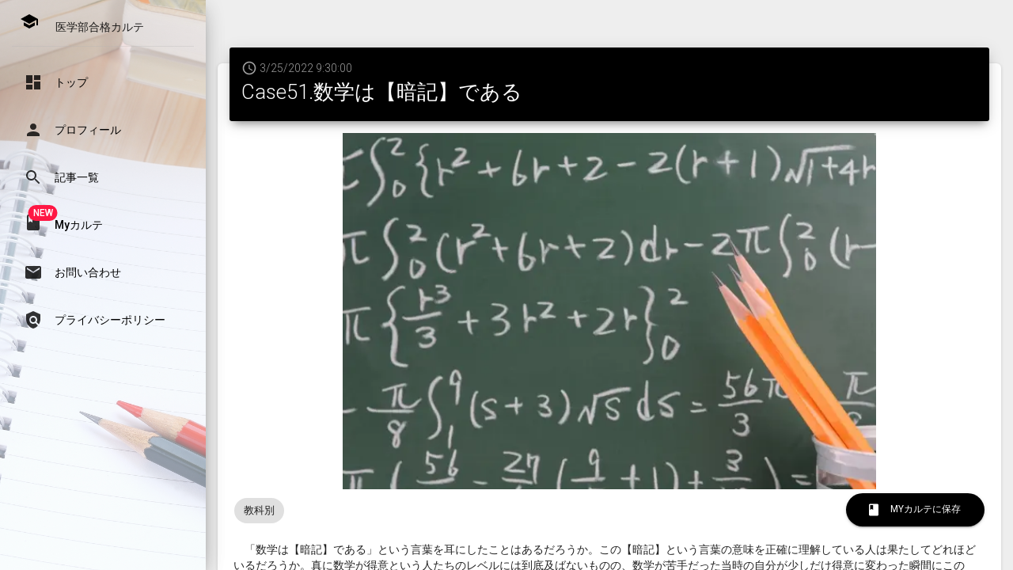

--- FILE ---
content_type: text/html; charset=utf-8
request_url: https://www.google.com/recaptcha/api2/aframe
body_size: 267
content:
<!DOCTYPE HTML><html><head><meta http-equiv="content-type" content="text/html; charset=UTF-8"></head><body><script nonce="vBzDu5EMrb3eeWKezzXDvw">/** Anti-fraud and anti-abuse applications only. See google.com/recaptcha */ try{var clients={'sodar':'https://pagead2.googlesyndication.com/pagead/sodar?'};window.addEventListener("message",function(a){try{if(a.source===window.parent){var b=JSON.parse(a.data);var c=clients[b['id']];if(c){var d=document.createElement('img');d.src=c+b['params']+'&rc='+(localStorage.getItem("rc::a")?sessionStorage.getItem("rc::b"):"");window.document.body.appendChild(d);sessionStorage.setItem("rc::e",parseInt(sessionStorage.getItem("rc::e")||0)+1);localStorage.setItem("rc::h",'1769396979413');}}}catch(b){}});window.parent.postMessage("_grecaptcha_ready", "*");}catch(b){}</script></body></html>

--- FILE ---
content_type: text/css
request_url: https://www.hokudai-idai-blog.com/_next/static/css/f8ed2f675673f108877b.css
body_size: 2081
content:
/*!

 =========================================================
 * Material Dashboard React - v1.10.0 based on Material Dashboard - v1.2.0
 =========================================================

 * Product Page: http://www.creative-tim.com/product/material-dashboard-react
 * Copyright 2021 Creative Tim (http://www.creative-tim.com)
 * Licensed under MIT (https://github.com/creativetimofficial/material-dashboard-react/blob/master/LICENSE.md)

 =========================================================

 * The above copyright notice and this permission notice shall be included in all copies or substantial portions of the Software.

 */.ct-grid{stroke:hsla(0,0%,100%,.2);stroke-width:1px;stroke-dasharray:2px}.ct-series-a .ct-bar,.ct-series-a .ct-line,.ct-series-a .ct-point,.ct-series-a .ct-slice-donut{stroke:hsla(0,0%,100%,.8)}.ct-label.ct-horizontal.ct-end{-moz-box-align:start;align-items:flex-start;-moz-box-pack:start;justify-content:flex-start;text-align:left;text-anchor:start}.ct-label{color:hsla(0,0%,100%,.7)}.ct-chart-bar .ct-label,.ct-chart-line .ct-label{display:block;display:-moz-box;display:flex}.ct-label{fill:rgba(0,0,0,.4);line-height:1}html *{-webkit-font-smoothing:antialiased;-moz-osx-font-smoothing:grayscale}body{margin:0;font-family:Roboto,Helvetica,Arial,sans-serif;font-weight:300;line-height:1.5em}blockquote footer:before,blockquote small:before{content:"\2014 \00A0"}small{font-size:80%}h1{font-size:3em;line-height:1.15em}h2{font-size:2.4em}h3{font-size:1.825em;margin:20px 0 10px}h3,h4{line-height:1.4em}h4{font-size:1.3em}h5{font-size:1.25em;line-height:1.4em;margin-bottom:15px}h6{font-size:1em;text-transform:uppercase;font-weight:500}body{background-color:#eee;color:#3c4858}body,h1,h2,h3,h4,h5,h6{font-family:Roboto,Helvetica,Arial,sans-serif;font-weight:300;line-height:1.5em}a,a:focus,a:hover{color:#000;text-decoration:none}legend{border-bottom:0}*{-webkit-tap-highlight-color:rgba(255,255,255,0);-webkit-tap-highlight-color:transparent}:focus{outline:0}a:active,a:focus,button::-moz-focus-inner,button:active,button:focus,button:hover,input[type=button]::-moz-focus-inner,input[type=file]>input[type=button]::-moz-focus-inner,input[type=reset]::-moz-focus-inner,input[type=submit]::-moz-focus-inner,select::-moz-focus-inner{outline:0!important}legend{margin-bottom:20px;font-size:21px}output{padding-top:8px}label,output{font-size:14px;line-height:1.42857}label{color:#aaa;font-weight:400}footer{padding:15px 0}footer ul{margin-bottom:0;padding:0;list-style:none}footer ul li{display:inline-block}footer ul li a{color:inherit;padding:15px;font-weight:500;font-size:12px;text-transform:uppercase;border-radius:3px;position:relative;display:block}footer ul li a,footer ul li a:hover{text-decoration:none}@media (max-width:991px){body,html{position:relative;overflow-x:hidden}#bodyClick{height:100%;width:100%;position:fixed;opacity:0;top:0;left:auto;right:260px;content:"";z-index:9999;overflow-x:hidden}}.fixed-plugin{font-family:Roboto,Helvetica,Arial,sans-serif;font-weight:300;line-height:1.5em;position:fixed;top:180px;right:0;width:64px;background-color:rgba(0,0,0,.3);z-index:1031;border-radius:8px 0 0 8px;text-align:center;top:120px}.fixed-plugin .github-btn,.fixed-plugin .SocialMediaShareButton{display:inline-block}.fixed-plugin .badge,.fixed-plugin li>a{transition:all .34s;-webkit-transition:all .34s;-moz-transition:all .34s;text-decoration:none}.fixed-plugin .fa-cog{color:#fff;padding:10px;border-radius:0 0 6px 6px;width:auto}.fixed-plugin .dropdown-menu{right:80px;left:auto;width:290px;border-radius:.1875rem;padding:0 10px;position:absolute;color:rgba(0,0,0,.87);display:inline-block;-webkit-box-shadow:0 1px 4px 0 rgba(0,0,0,.14);box-shadow:0 1px 4px 0 rgba(0,0,0,.14);background:#fff;border-radius:3px}.fixed-plugin .fa-circle-thin{color:#fff}.fixed-plugin .active .fa-circle-thin{color:#0bf}.fixed-plugin .dropdown-menu>.active>a,.fixed-plugin .dropdown-menu>.active>a:focus,.fixed-plugin .dropdown-menu>.active>a:hover{color:#777;text-align:center}.fixed-plugin img{border-radius:0;width:100%;height:100px;margin:0 auto}.fixed-plugin .dropdown-menu li>a:focus,.fixed-plugin .dropdown-menu li>a:hover{-webkit-box-shadow:none;box-shadow:none}.fixed-plugin .badge{border:3px solid #fff;border-radius:50%;cursor:pointer;display:inline-block;height:23px;margin-right:5px;position:relative;width:23px;background-color:rgba(30,30,30,.97)}.fixed-plugin .badge.active,.fixed-plugin .badge:hover{border-color:#0bf}.fixed-plugin .badge-purple{background-color:#9c27b0}.fixed-plugin .badge-blue{background-color:#00bcd4}.fixed-plugin .badge-green{background-color:#4caf50}.fixed-plugin .badge-orange{background-color:#ff9800}.fixed-plugin .badge-red{background-color:#f44336}.fixed-plugin h5{font-size:14px;margin:10px}.fixed-plugin .dropdown-menu li{display:block;padding:4px 0;width:25%;float:left}.fixed-plugin li.adjustments-line,.fixed-plugin li.button-container,.fixed-plugin li.header-title{width:100%;height:50px;min-height:inherit;padding:0;text-align:center}.fixed-plugin li.adjustments-line p{margin:0}.fixed-plugin li.adjustments-line div,.fixed-plugin li.button-container div,.fixed-plugin li.header-title div{margin-bottom:5px}.fixed-plugin li.header-title{height:30px;line-height:25px;font-size:12px;font-weight:600;text-align:center;text-transform:uppercase}.fixed-plugin .adjustments-line p{float:left;display:inline-block;margin-bottom:0;font-size:1em;color:#3c4858}.fixed-plugin .adjustments-line a{color:transparent}.fixed-plugin .adjustments-line a .badge-colors{position:relative;top:-2px}.fixed-plugin .adjustments-line a a:focus,.fixed-plugin .adjustments-line a a:hover{color:transparent}.fixed-plugin .adjustments-line .dropdown-menu>li.adjustments-line>a{padding-right:0;padding-left:0;border-bottom:1px solid #ddd;border-radius:0;margin:0}.fixed-plugin .dropdown-menu>li>a.img-holder{font-size:16px;text-align:center;border-radius:10px;background-color:#fff;border:3px solid #fff;opacity:1;cursor:pointer;display:block;max-height:100px;overflow:hidden;padding:0}.fixed-plugin .dropdown-menu>li>a.img-holder img{margin-top:auto}.fixed-plugin .dropdown-menu>li:focus>a.img-holder,.fixed-plugin .dropdown-menu>li:hover>a.img-holder{border-color:rgba(0,187,255,.53)}.fixed-plugin .dropdown-menu>.active>a.img-holder{border-color:#0bf;background-color:#fff}.fixed-plugin .dropdown .dropdown-menu{-webkit-transform:translateY(-15%);-moz-transform:translateY(-15%);transform:translateY(-15%);top:27px;opacity:0;-webkit-transform-origin:0 0;-moz-transform-origin:0 0;transform-origin:0 0;display:none}.fixed-plugin .dropdown .dropdown-menu:before{border-bottom:.4em solid transparent;border-left:.4em solid rgba(0,0,0,.2);border-top:.4em solid transparent;right:-16px;top:46px}.fixed-plugin .dropdown .dropdown-menu:after{border-bottom:.4em solid transparent;border-left:.4em solid #fff;border-top:.4em solid transparent;right:-16px}.fixed-plugin .dropdown .dropdown-menu:after,.fixed-plugin .dropdown .dropdown-menu:before{content:"";display:inline-block;position:absolute;top:46px;width:16px;transform:translateY(-50%);-webkit-transform:translateY(-50%);-moz-transform:translateY(-50%)}.fixed-plugin .dropdown.show .dropdown-menu{display:block;visibility:visible;opacity:1;-webkit-transform:translateY(-13%);-moz-transform:translateY(-13%);transform:translateY(-13%);-webkit-transform-origin:0 0;-moz-transform-origin:0 0;transform-origin:0 0}.fixed-plugin.rtl-fixed-plugin{right:auto;left:0;border-radius:0 8px 8px 0}.fixed-plugin.rtl-fixed-plugin .dropdown-menu{right:auto;left:80px}*{letter-spacing:normal!important}

--- FILE ---
content_type: application/javascript
request_url: https://www.hokudai-idai-blog.com/_next/static/M6olLpKjH3AgPw2b4NmjL/_buildManifest.js
body_size: 475
content:
self.__BUILD_MANIFEST=function(s,c,a,e,t,i,d,f,r,n){return{__rewrites:{beforeFiles:[],afterFiles:[],fallback:[]},"/":[s,e,t,"static/chunks/933-c52581dafa9c47812fe3.js",c,i,a,"static/chunks/pages/index-3a34bc0ffb8664345b1c.js"],"/_error":["static/chunks/pages/_error-737a04e9a0da63c9d162.js"],"/articles/[id]":[s,e,t,d,c,i,a,"static/chunks/pages/articles/[id]-0837b4ff9879343308b9.js"],"/contact":[s,f,c,r,a,"static/chunks/pages/contact-57b1bf129892820d30cd.js"],"/karte":[s,e,n,c,a,"static/chunks/pages/karte-15c75e7f235e45deb564.js"],"/list":[s,e,f,n,c,r,a,"static/chunks/pages/list-3e58a633a844ee494622.js"],"/privacy":[s,c,a,"static/chunks/pages/privacy-1fa82f226b7c5fcf42c1.js"],"/profile":[s,d,c,a,"static/chunks/pages/profile-9170f88c22e3da474cee.js"],sortedPages:["/","/_app","/_error","/articles/[id]","/contact","/karte","/list","/privacy","/profile"]}}("static/chunks/23-f4ce47e5014c0705aa18.js","static/chunks/543-b52ec769155019b3914c.js","static/css/1141fb63896f0f1d5768.css","static/chunks/175-e9df3a8500ed20325ab4.js","static/chunks/118-dc9f8332d41739beda9e.js","static/chunks/484-7604849365972f430443.js","static/chunks/675-487356ebc5e4e9c02b89.js","static/chunks/858-f9f08f0377cdd82c27ec.js","static/chunks/14-b96e90e47bb2e4c90ed3.js","static/chunks/17-dd38cd9cadab5c35de68.js"),self.__BUILD_MANIFEST_CB&&self.__BUILD_MANIFEST_CB();

--- FILE ---
content_type: application/javascript
request_url: https://www.hokudai-idai-blog.com/_next/static/chunks/118-dc9f8332d41739beda9e.js
body_size: 6510
content:
"use strict";(self.webpackChunk_N_E=self.webpackChunk_N_E||[]).push([[118],{4129:function(e,t,n){var r,o=n(7294),i=(r=o)&&"object"===typeof r&&"default"in r?r.default:r,a=function(){return(a=Object.assign||function(e){for(var t,n=1,r=arguments.length;n<r;n++)for(var o in t=arguments[n])Object.prototype.hasOwnProperty.call(t,o)&&(e[o]=t[o]);return e}).apply(this,arguments)},c="undefined"!==typeof globalThis?globalThis:"undefined"!==typeof window?window:"undefined"!==typeof n.g?n.g:"undefined"!==typeof self?self:{};var l,u,d=(function(e,t){Object.defineProperty(t,"__esModule",{value:!0});var n="undefined"!==typeof globalThis?globalThis:"undefined"!==typeof window?window:"undefined"!==typeof c?c:"undefined"!==typeof self?self:{};function r(e,t){return e(t={exports:{}},t.exports),t.exports}var o,i,a=function(e){return e&&e.Math==Math&&e},l=a("object"==typeof globalThis&&globalThis)||a("object"==typeof window&&window)||a("object"==typeof self&&self)||a("object"==typeof n&&n)||function(){return this}()||Function("return this")(),u=function(e){try{return!!e()}catch(t){return!0}},d=!u((function(){return 7!=Object.defineProperty({},1,{get:function(){return 7}})[1]})),f={}.propertyIsEnumerable,s=Object.getOwnPropertyDescriptor,p={f:s&&!f.call({1:2},1)?function(e){var t=s(this,e);return!!t&&t.enumerable}:f},y=function(e,t){return{enumerable:!(1&e),configurable:!(2&e),writable:!(4&e),value:t}},b={}.toString,E="".split,h=u((function(){return!Object("z").propertyIsEnumerable(0)}))?function(e){return"String"==function(e){return b.call(e).slice(8,-1)}(e)?E.call(e,""):Object(e)}:Object,m=function(e){if(void 0==e)throw TypeError("Can't call method on "+e);return e},g=function(e){return h(m(e))},v=function(e){return"object"===typeof e?null!==e:"function"===typeof e},S=function(e){return"function"==typeof e?e:void 0},T=function(e,t){return arguments.length<2?S(l[e]):l[e]&&l[e][t]},O=T("navigator","userAgent")||"",L=l.process,_=l.Deno,I=L&&L.versions||_&&_.version,x=I&&I.v8;x?i=(o=x.split("."))[0]<4?1:o[0]+o[1]:O&&(!(o=O.match(/Edge\/(\d+)/))||o[1]>=74)&&(o=O.match(/Chrome\/(\d+)/))&&(i=o[1]);var A=i&&+i,N=!!Object.getOwnPropertySymbols&&!u((function(){var e=Symbol();return!String(e)||!(Object(e)instanceof Symbol)||!Symbol.sham&&A&&A<41})),w=N&&!Symbol.sham&&"symbol"==typeof Symbol.iterator,D=w?function(e){return"symbol"==typeof e}:function(e){var t=T("Symbol");return"function"==typeof t&&Object(e)instanceof t},R=function(e,t){try{Object.defineProperty(l,e,{value:t,configurable:!0,writable:!0})}catch(n){l[e]=t}return t},C="__core-js_shared__",k=l[C]||R(C,{}),P=r((function(e){(e.exports=function(e,t){return k[e]||(k[e]=void 0!==t?t:{})})("versions",[]).push({version:"3.17.2",mode:"global",copyright:"\xa9 2021 Denis Pushkarev (zloirock.ru)"})})),j={}.hasOwnProperty,M=Object.hasOwn||function(e,t){return j.call(Object(m(e)),t)},H=0,B=Math.random(),z=function(e){return"Symbol("+String(void 0===e?"":e)+")_"+(++H+B).toString(36)},G=P("wks"),Y=l.Symbol,F=w?Y:Y&&Y.withoutSetter||z,K=function(e){return M(G,e)&&(N||"string"==typeof G[e])||(N&&M(Y,e)?G[e]=Y[e]:G[e]=F("Symbol."+e)),G[e]},U=K("toPrimitive"),Z=function(e,t){if(!v(e)||D(e))return e;var n,r=e[U];if(void 0!==r){if(void 0===t&&(t="default"),n=r.call(e,t),!v(n)||D(n))return n;throw TypeError("Can't convert object to primitive value")}return void 0===t&&(t="number"),function(e,t){var n,r;if("string"===t&&"function"==typeof(n=e.toString)&&!v(r=n.call(e)))return r;if("function"==typeof(n=e.valueOf)&&!v(r=n.call(e)))return r;if("string"!==t&&"function"==typeof(n=e.toString)&&!v(r=n.call(e)))return r;throw TypeError("Can't convert object to primitive value")}(e,t)},V=function(e){var t=Z(e,"string");return D(t)?t:String(t)},W=l.document,$=v(W)&&v(W.createElement),q=function(e){return $?W.createElement(e):{}},Q=!d&&!u((function(){return 7!=Object.defineProperty(q("div"),"a",{get:function(){return 7}}).a})),X=Object.getOwnPropertyDescriptor,J={f:d?X:function(e,t){if(e=g(e),t=V(t),Q)try{return X(e,t)}catch(n){}if(M(e,t))return y(!p.f.call(e,t),e[t])}},ee=function(e){if(!v(e))throw TypeError(String(e)+" is not an object");return e},te=Object.defineProperty,ne={f:d?te:function(e,t,n){if(ee(e),t=V(t),ee(n),Q)try{return te(e,t,n)}catch(r){}if("get"in n||"set"in n)throw TypeError("Accessors not supported");return"value"in n&&(e[t]=n.value),e}},re=d?function(e,t,n){return ne.f(e,t,y(1,n))}:function(e,t,n){return e[t]=n,e},oe=Function.toString;"function"!=typeof k.inspectSource&&(k.inspectSource=function(e){return oe.call(e)});var ie,ae,ce,le=k.inspectSource,ue=l.WeakMap,de="function"===typeof ue&&/native code/.test(le(ue)),fe=P("keys"),se=function(e){return fe[e]||(fe[e]=z(e))},pe={},ye="Object already initialized",be=l.WeakMap;if(de||k.state){var Ee=k.state||(k.state=new be),he=Ee.get,me=Ee.has,ge=Ee.set;ie=function(e,t){if(me.call(Ee,e))throw new TypeError(ye);return t.facade=e,ge.call(Ee,e,t),t},ae=function(e){return he.call(Ee,e)||{}},ce=function(e){return me.call(Ee,e)}}else{var ve=se("state");pe[ve]=!0,ie=function(e,t){if(M(e,ve))throw new TypeError(ye);return t.facade=e,re(e,ve,t),t},ae=function(e){return M(e,ve)?e[ve]:{}},ce=function(e){return M(e,ve)}}var Se={set:ie,get:ae,has:ce,enforce:function(e){return ce(e)?ae(e):ie(e,{})},getterFor:function(e){return function(t){var n;if(!v(t)||(n=ae(t)).type!==e)throw TypeError("Incompatible receiver, "+e+" required");return n}}},Te=r((function(e){var t=Se.get,n=Se.enforce,r=String(String).split("String");(e.exports=function(e,t,o,i){var a,c=!!i&&!!i.unsafe,u=!!i&&!!i.enumerable,d=!!i&&!!i.noTargetGet;"function"==typeof o&&("string"!=typeof t||M(o,"name")||re(o,"name",t),(a=n(o)).source||(a.source=r.join("string"==typeof t?t:""))),e!==l?(c?!d&&e[t]&&(u=!0):delete e[t],u?e[t]=o:re(e,t,o)):u?e[t]=o:R(t,o)})(Function.prototype,"toString",(function(){return"function"==typeof this&&t(this).source||le(this)}))})),Oe=Math.ceil,Le=Math.floor,_e=function(e){return isNaN(e=+e)?0:(e>0?Le:Oe)(e)},Ie=Math.min,xe=Math.max,Ae=Math.min,Ne=function(e){return function(t,n,r){var o,i,a=g(t),c=(o=a.length)>0?Ie(_e(o),9007199254740991):0,l=function(e,t){var n=_e(e);return n<0?xe(n+t,0):Ae(n,t)}(r,c);if(e&&n!=n){for(;c>l;)if((i=a[l++])!=i)return!0}else for(;c>l;l++)if((e||l in a)&&a[l]===n)return e||l||0;return!e&&-1}},we={includes:Ne(!0),indexOf:Ne(!1)},De=we.indexOf,Re=function(e,t){var n,r=g(e),o=0,i=[];for(n in r)!M(pe,n)&&M(r,n)&&i.push(n);for(;t.length>o;)M(r,n=t[o++])&&(~De(i,n)||i.push(n));return i},Ce=["constructor","hasOwnProperty","isPrototypeOf","propertyIsEnumerable","toLocaleString","toString","valueOf"],ke=Ce.concat("length","prototype"),Pe={f:Object.getOwnPropertyNames||function(e){return Re(e,ke)}},je={f:Object.getOwnPropertySymbols},Me=T("Reflect","ownKeys")||function(e){var t=Pe.f(ee(e)),n=je.f;return n?t.concat(n(e)):t},He=function(e,t){for(var n=Me(t),r=ne.f,o=J.f,i=0;i<n.length;i++){var a=n[i];M(e,a)||r(e,a,o(t,a))}},Be=/#|\.prototype\./,ze=function(e,t){var n=Ye[Ge(e)];return n==Ke||n!=Fe&&("function"==typeof t?u(t):!!t)},Ge=ze.normalize=function(e){return String(e).replace(Be,".").toLowerCase()},Ye=ze.data={},Fe=ze.NATIVE="N",Ke=ze.POLYFILL="P",Ue=ze,Ze=J.f,Ve=function(e,t){var n,r,o,i,a,c=e.target,u=e.global,d=e.stat;if(n=u?l:d?l[c]||R(c,{}):(l[c]||{}).prototype)for(r in t){if(i=t[r],o=e.noTargetGet?(a=Ze(n,r))&&a.value:n[r],!Ue(u?r:c+(d?".":"#")+r,e.forced)&&void 0!==o){if(typeof i===typeof o)continue;He(i,o)}(e.sham||o&&o.sham)&&re(i,"sham",!0),Te(n,r,i,e)}},We=Object.keys||function(e){return Re(e,Ce)},$e=p.f,qe=function(e){return function(t){for(var n,r=g(t),o=We(r),i=o.length,a=0,c=[];i>a;)n=o[a++],d&&!$e.call(r,n)||c.push(e?[n,r[n]]:r[n]);return c}},Qe=(qe(!0),qe(!1));Ve({target:"Object",stat:!0},{values:function(e){return Qe(e)}}),l.Object.values;var Xe,Je=d?Object.defineProperties:function(e,t){ee(e);for(var n,r=We(t),o=r.length,i=0;o>i;)ne.f(e,n=r[i++],t[n]);return e},et=T("document","documentElement"),tt=se("IE_PROTO"),nt=function(){},rt=function(e){return"<script>"+e+"<\/script>"},ot=function(e){e.write(rt("")),e.close();var t=e.parentWindow.Object;return e=null,t},it=function(){try{Xe=new ActiveXObject("htmlfile")}catch(t){}it="undefined"!=typeof document?document.domain&&Xe?ot(Xe):function(){var e,t=q("iframe");return t.style.display="none",et.appendChild(t),t.src=String("javascript:"),(e=t.contentWindow.document).open(),e.write(rt("document.F=Object")),e.close(),e.F}():ot(Xe);for(var e=Ce.length;e--;)delete it.prototype[Ce[e]];return it()};pe[tt]=!0;var at=Object.create||function(e,t){var n;return null!==e?(nt.prototype=ee(e),n=new nt,nt.prototype=null,n[tt]=e):n=it(),void 0===t?n:Je(n,t)},ct=K("unscopables"),lt=Array.prototype;void 0==lt[ct]&&ne.f(lt,ct,{configurable:!0,value:at(null)});var ut,dt=we.includes;Ve({target:"Array",proto:!0},{includes:function(e){return dt(this,e,arguments.length>1?arguments[1]:void 0)}}),ut="includes",lt[ct][ut]=!0;var ft,st,pt,yt=function(e,t,n){if(function(e){if("function"!=typeof e)throw TypeError(String(e)+" is not a function")}(e),void 0===t)return e;switch(n){case 0:return function(){return e.call(t)};case 1:return function(n){return e.call(t,n)};case 2:return function(n,r){return e.call(t,n,r)};case 3:return function(n,r,o){return e.call(t,n,r,o)}}return function(){return e.apply(t,arguments)}},bt=Function.call;ft="includes",yt(bt,l.Array.prototype[ft],st),function(e){e.DOCUMENT="document",e.PARAGRAPH="paragraph",e.HEADING_1="heading-1",e.HEADING_2="heading-2",e.HEADING_3="heading-3",e.HEADING_4="heading-4",e.HEADING_5="heading-5",e.HEADING_6="heading-6",e.OL_LIST="ordered-list",e.UL_LIST="unordered-list",e.LIST_ITEM="list-item",e.HR="hr",e.QUOTE="blockquote",e.EMBEDDED_ENTRY="embedded-entry-block",e.EMBEDDED_ASSET="embedded-asset-block",e.TABLE="table",e.TABLE_ROW="table-row",e.TABLE_CELL="table-cell",e.TABLE_HEADER_CELL="table-header-cell"}(pt||(pt={}));var Et,ht=pt;!function(e){e.HYPERLINK="hyperlink",e.ENTRY_HYPERLINK="entry-hyperlink",e.ASSET_HYPERLINK="asset-hyperlink",e.EMBEDDED_ENTRY="embedded-entry-inline"}(Et||(Et={}));var mt,gt=Et;!function(e){e.BOLD="bold",e.ITALIC="italic",e.UNDERLINE="underline",e.CODE="code"}(mt||(mt={}));var vt,St=mt,Tt=[ht.PARAGRAPH,ht.HEADING_1,ht.HEADING_2,ht.HEADING_3,ht.HEADING_4,ht.HEADING_5,ht.HEADING_6,ht.OL_LIST,ht.UL_LIST,ht.HR,ht.QUOTE,ht.EMBEDDED_ENTRY,ht.EMBEDDED_ASSET,ht.TABLE],Ot=[ht.HR,ht.EMBEDDED_ENTRY,ht.EMBEDDED_ASSET],Lt=((vt={})[ht.OL_LIST]=[ht.LIST_ITEM],vt[ht.UL_LIST]=[ht.LIST_ITEM],vt[ht.LIST_ITEM]=function(e,t){for(var n=0,r=t.length,o=e.length;n<r;n++,o++)e[o]=t[n];return e}([],Tt),vt[ht.QUOTE]=[ht.PARAGRAPH],vt[ht.TABLE]=[ht.TABLE_ROW],vt[ht.TABLE_ROW]=[ht.TABLE_CELL],vt[ht.TABLE_CELL]=[ht.PARAGRAPH],vt[ht.TABLE_HEADER_CELL]=[ht.PARAGRAPH],vt),_t={nodeType:ht.DOCUMENT,data:{},content:[{nodeType:ht.PARAGRAPH,data:{},content:[{nodeType:"text",value:"",marks:[],data:{}}]}]},It=Object.freeze({__proto__:null,isInline:function(e){return Object.values(gt).includes(e.nodeType)},isBlock:function(e){return Object.values(ht).includes(e.nodeType)},isText:function(e){return"text"===e.nodeType}});t.BLOCKS=ht,t.CONTAINERS=Lt,t.EMPTY_DOCUMENT=_t,t.INLINES=gt,t.MARKS=St,t.TOP_LEVEL_BLOCKS=Tt,t.VOID_BLOCKS=Ot,t.helpers=It}(l={exports:{}},l.exports),l.exports);(u=d)&&u.__esModule&&Object.prototype.hasOwnProperty.call(u,"default")&&u.default;var f,s,p=d.BLOCKS,y=(d.CONTAINERS,d.EMPTY_DOCUMENT,d.INLINES),b=d.MARKS,E=(d.TOP_LEVEL_BLOCKS,d.VOID_BLOCKS,d.helpers);function h(e,t){return e.map((function(e,n){return r=m(e,t),i=n,o.isValidElement(r)&&null===r.key?o.cloneElement(r,{key:i}):r;var r,i}))}function m(e,t){var n=t.renderNode,r=t.renderMark,o=t.renderText;if(E.isText(e))return e.marks.reduce((function(e,t){return r[t.type]?r[t.type](e):e}),o?o(e.value):e.value);var a=h(e.content,t);return e.nodeType&&n[e.nodeType]?n[e.nodeType](e,a):i.createElement(i.Fragment,null,a)}var g=((f={})[p.DOCUMENT]=function(e,t){return t},f[p.PARAGRAPH]=function(e,t){return i.createElement("p",null,t)},f[p.HEADING_1]=function(e,t){return i.createElement("h1",null,t)},f[p.HEADING_2]=function(e,t){return i.createElement("h2",null,t)},f[p.HEADING_3]=function(e,t){return i.createElement("h3",null,t)},f[p.HEADING_4]=function(e,t){return i.createElement("h4",null,t)},f[p.HEADING_5]=function(e,t){return i.createElement("h5",null,t)},f[p.HEADING_6]=function(e,t){return i.createElement("h6",null,t)},f[p.EMBEDDED_ENTRY]=function(e,t){return i.createElement("div",null,t)},f[p.UL_LIST]=function(e,t){return i.createElement("ul",null,t)},f[p.OL_LIST]=function(e,t){return i.createElement("ol",null,t)},f[p.LIST_ITEM]=function(e,t){return i.createElement("li",null,t)},f[p.QUOTE]=function(e,t){return i.createElement("blockquote",null,t)},f[p.HR]=function(){return i.createElement("hr",null)},f[p.TABLE]=function(e,t){return i.createElement("table",null,i.createElement("tbody",null,t))},f[p.TABLE_ROW]=function(e,t){return i.createElement("tr",null,t)},f[p.TABLE_CELL]=function(e,t){return i.createElement("td",null,t)},f[y.ASSET_HYPERLINK]=function(e){return S(y.ASSET_HYPERLINK,e)},f[y.ENTRY_HYPERLINK]=function(e){return S(y.ENTRY_HYPERLINK,e)},f[y.EMBEDDED_ENTRY]=function(e){return S(y.EMBEDDED_ENTRY,e)},f[y.HYPERLINK]=function(e,t){return i.createElement("a",{href:e.data.uri},t)},f),v=((s={})[b.BOLD]=function(e){return i.createElement("b",null,e)},s[b.ITALIC]=function(e){return i.createElement("i",null,e)},s[b.UNDERLINE]=function(e){return i.createElement("u",null,e)},s[b.CODE]=function(e){return i.createElement("code",null,e)},s);function S(e,t){return i.createElement("span",{key:t.data.target.sys.id},"type: ",t.nodeType," id: ",t.data.target.sys.id)}t.h=function(e,t){return void 0===t&&(t={}),e?m(e,{renderNode:a(a({},g),t.renderNode),renderMark:a(a({},v),t.renderMark),renderText:t.renderText}):null}},282:function(e,t,n){var r=n(5987),o=n(7462),i=n(7294),a=(n(5697),n(6010)),c=n(4670),l=n(9693),u=n(4720),d=n(3871),f=i.forwardRef((function(e,t){var n=e.children,c=e.classes,l=e.className,f=e.color,s=void 0===f?"default":f,p=e.component,y=void 0===p?"button":p,b=e.disabled,E=void 0!==b&&b,h=e.disableElevation,m=void 0!==h&&h,g=e.disableFocusRipple,v=void 0!==g&&g,S=e.endIcon,T=e.focusVisibleClassName,O=e.fullWidth,L=void 0!==O&&O,_=e.size,I=void 0===_?"medium":_,x=e.startIcon,A=e.type,N=void 0===A?"button":A,w=e.variant,D=void 0===w?"text":w,R=(0,r.Z)(e,["children","classes","className","color","component","disabled","disableElevation","disableFocusRipple","endIcon","focusVisibleClassName","fullWidth","size","startIcon","type","variant"]),C=x&&i.createElement("span",{className:(0,a.Z)(c.startIcon,c["iconSize".concat((0,d.Z)(I))])},x),k=S&&i.createElement("span",{className:(0,a.Z)(c.endIcon,c["iconSize".concat((0,d.Z)(I))])},S);return i.createElement(u.Z,(0,o.Z)({className:(0,a.Z)(c.root,c[D],l,"inherit"===s?c.colorInherit:"default"!==s&&c["".concat(D).concat((0,d.Z)(s))],"medium"!==I&&[c["".concat(D,"Size").concat((0,d.Z)(I))],c["size".concat((0,d.Z)(I))]],m&&c.disableElevation,E&&c.disabled,L&&c.fullWidth),component:y,disabled:E,focusRipple:!v,focusVisibleClassName:(0,a.Z)(c.focusVisible,T),ref:t,type:N},R),i.createElement("span",{className:c.label},C,n,k))}));t.Z=(0,c.Z)((function(e){return{root:(0,o.Z)({},e.typography.button,{boxSizing:"border-box",minWidth:64,padding:"6px 16px",borderRadius:e.shape.borderRadius,color:e.palette.text.primary,transition:e.transitions.create(["background-color","box-shadow","border"],{duration:e.transitions.duration.short}),"&:hover":{textDecoration:"none",backgroundColor:(0,l.Fq)(e.palette.text.primary,e.palette.action.hoverOpacity),"@media (hover: none)":{backgroundColor:"transparent"},"&$disabled":{backgroundColor:"transparent"}},"&$disabled":{color:e.palette.action.disabled}}),label:{width:"100%",display:"inherit",alignItems:"inherit",justifyContent:"inherit"},text:{padding:"6px 8px"},textPrimary:{color:e.palette.primary.main,"&:hover":{backgroundColor:(0,l.Fq)(e.palette.primary.main,e.palette.action.hoverOpacity),"@media (hover: none)":{backgroundColor:"transparent"}}},textSecondary:{color:e.palette.secondary.main,"&:hover":{backgroundColor:(0,l.Fq)(e.palette.secondary.main,e.palette.action.hoverOpacity),"@media (hover: none)":{backgroundColor:"transparent"}}},outlined:{padding:"5px 15px",border:"1px solid ".concat("light"===e.palette.type?"rgba(0, 0, 0, 0.23)":"rgba(255, 255, 255, 0.23)"),"&$disabled":{border:"1px solid ".concat(e.palette.action.disabledBackground)}},outlinedPrimary:{color:e.palette.primary.main,border:"1px solid ".concat((0,l.Fq)(e.palette.primary.main,.5)),"&:hover":{border:"1px solid ".concat(e.palette.primary.main),backgroundColor:(0,l.Fq)(e.palette.primary.main,e.palette.action.hoverOpacity),"@media (hover: none)":{backgroundColor:"transparent"}}},outlinedSecondary:{color:e.palette.secondary.main,border:"1px solid ".concat((0,l.Fq)(e.palette.secondary.main,.5)),"&:hover":{border:"1px solid ".concat(e.palette.secondary.main),backgroundColor:(0,l.Fq)(e.palette.secondary.main,e.palette.action.hoverOpacity),"@media (hover: none)":{backgroundColor:"transparent"}},"&$disabled":{border:"1px solid ".concat(e.palette.action.disabled)}},contained:{color:e.palette.getContrastText(e.palette.grey[300]),backgroundColor:e.palette.grey[300],boxShadow:e.shadows[2],"&:hover":{backgroundColor:e.palette.grey.A100,boxShadow:e.shadows[4],"@media (hover: none)":{boxShadow:e.shadows[2],backgroundColor:e.palette.grey[300]},"&$disabled":{backgroundColor:e.palette.action.disabledBackground}},"&$focusVisible":{boxShadow:e.shadows[6]},"&:active":{boxShadow:e.shadows[8]},"&$disabled":{color:e.palette.action.disabled,boxShadow:e.shadows[0],backgroundColor:e.palette.action.disabledBackground}},containedPrimary:{color:e.palette.primary.contrastText,backgroundColor:e.palette.primary.main,"&:hover":{backgroundColor:e.palette.primary.dark,"@media (hover: none)":{backgroundColor:e.palette.primary.main}}},containedSecondary:{color:e.palette.secondary.contrastText,backgroundColor:e.palette.secondary.main,"&:hover":{backgroundColor:e.palette.secondary.dark,"@media (hover: none)":{backgroundColor:e.palette.secondary.main}}},disableElevation:{boxShadow:"none","&:hover":{boxShadow:"none"},"&$focusVisible":{boxShadow:"none"},"&:active":{boxShadow:"none"},"&$disabled":{boxShadow:"none"}},focusVisible:{},disabled:{},colorInherit:{color:"inherit",borderColor:"currentColor"},textSizeSmall:{padding:"4px 5px",fontSize:e.typography.pxToRem(13)},textSizeLarge:{padding:"8px 11px",fontSize:e.typography.pxToRem(15)},outlinedSizeSmall:{padding:"3px 9px",fontSize:e.typography.pxToRem(13)},outlinedSizeLarge:{padding:"7px 21px",fontSize:e.typography.pxToRem(15)},containedSizeSmall:{padding:"4px 10px",fontSize:e.typography.pxToRem(13)},containedSizeLarge:{padding:"8px 22px",fontSize:e.typography.pxToRem(15)},sizeSmall:{},sizeLarge:{},fullWidth:{width:"100%"},startIcon:{display:"inherit",marginRight:8,marginLeft:-4,"&$iconSizeSmall":{marginLeft:-2}},endIcon:{display:"inherit",marginRight:-4,marginLeft:8,"&$iconSizeSmall":{marginRight:-2}},iconSizeSmall:{"& > *:first-child":{fontSize:18}},iconSizeMedium:{"& > *:first-child":{fontSize:20}},iconSizeLarge:{"& > *:first-child":{fontSize:22}}}}),{name:"MuiButton"})(f)}}]);

--- FILE ---
content_type: application/javascript
request_url: https://www.hokudai-idai-blog.com/_next/static/chunks/484-7604849365972f430443.js
body_size: 2819
content:
"use strict";(self.webpackChunk_N_E=self.webpackChunk_N_E||[]).push([[484],{8127:function(r,e,o){o.d(e,{O:function(){return t}});var a=o(5893),n=o(7294),t=function(r){return(0,n.useEffect)((function(){window.admaxads||(window.admaxads=[]);var e=window.admaxads;e.some((function(e){return e.admax_id===r.id}))||e.push({admax_id:r.id,type:"switch"});var o=document.createElement("script");return o.src="https://adm.shinobi.jp/st/t.js",o.async=!0,document.body.appendChild(o),function(){document.body.removeChild(o),e.splice(e.findIndex((function(e){return e.admax_id===r.id})),1),window.__admax_tag__=void 0}}),[]),(0,a.jsx)("div",{className:"admax-switch","data-admax-id":r.id,style:{display:"inline-block"}})}},5055:function(r,e,o){o.d(e,{Z:function(){return h}});var a=o(5893),n=o(4942),t=o(5987),i=(o(7294),o(4184)),d=o.n(i),p=o(1120),c=o(3667);function x(r,e){var o=Object.keys(r);if(Object.getOwnPropertySymbols){var a=Object.getOwnPropertySymbols(r);e&&(a=a.filter((function(e){return Object.getOwnPropertyDescriptor(r,e).enumerable}))),o.push.apply(o,a)}return o}function s(r){for(var e=1;e<arguments.length;e++){var o=null!=arguments[e]?arguments[e]:{};e%2?x(Object(o),!0).forEach((function(e){(0,n.Z)(r,e,o[e])})):Object.getOwnPropertyDescriptors?Object.defineProperties(r,Object.getOwnPropertyDescriptors(o)):x(Object(o)).forEach((function(e){Object.defineProperty(r,e,Object.getOwnPropertyDescriptor(o,e))}))}return r}var l={cardHeader:{padding:"0.75rem 1.25rem",marginBottom:"0",borderBottom:"none",background:"transparent",zIndex:"3 !important","&$cardHeaderPlain,&$cardHeaderIcon,&$cardHeaderStats,&$warningCardHeader,&$successCardHeader,&$dangerCardHeader,&$infoCardHeader,&$primaryCardHeader,&$roseCardHeader,&$grayCardHeader, &$transparentCardHeader":{margin:"0 15px",padding:"0",position:"relative",color:c.zQ},"&:first-child":{borderRadius:"calc(.25rem - 1px) calc(.25rem - 1px) 0 0"},"&$warningCardHeader,&$successCardHeader,&$dangerCardHeader,&$infoCardHeader,&$primaryCardHeader,&$roseCardHeader,&$grayCardHeader, &$transparentCardHeader":{"&:not($cardHeaderIcon)":{borderRadius:"3px",marginTop:"-20px",padding:"15px"}},"&$cardHeaderStats svg":{fontSize:"36px",lineHeight:"56px",textAlign:"center",width:"36px",height:"36px",margin:"10px 10px 4px"},"&$cardHeaderStats i,&$cardHeaderStats .material-icons":{fontSize:"36px",lineHeight:"56px",width:"56px",height:"56px",textAlign:"center",overflow:"unset",marginBottom:"1px"},"&$cardHeaderStats$cardHeaderIcon":{textAlign:"right"}},cardHeaderPlain:{marginLeft:"0px !important",marginRight:"0px !important"},cardHeaderStats:{"& $cardHeaderIcon":{textAlign:"right"},"& h1,& h2,& h3,& h4,& h5,& h6":{margin:"0 !important"}},cardHeaderIcon:{"&$warningCardHeader,&$successCardHeader,&$dangerCardHeader,&$infoCardHeader,&$primaryCardHeader,&$roseCardHeader,&$grayCardHeader, &$transparentCardHeader":{background:"transparent",boxShadow:"none"},"& i,& .material-icons":{width:"33px",height:"33px",textAlign:"center",lineHeight:"33px"},"& svg":{width:"24px",height:"24px",textAlign:"center",lineHeight:"33px",margin:"5px 4px 0px"}},cardHeaderImage:{padding:"0px !important"},warningCardHeader:{color:c.zQ,"&:not($cardHeaderIcon)":s({},c.rt)},successCardHeader:{color:c.zQ,"&:not($cardHeaderIcon)":s({},c.aT)},dangerCardHeader:{color:c.zQ,"&:not($cardHeaderIcon)":s({},c.yF)},infoCardHeader:{color:c.zQ,"&:not($cardHeaderIcon)":s({},c.Yi)},primaryCardHeader:{color:c.zQ,"&:not($cardHeaderIcon)":s({},c.hF)},roseCardHeader:{color:c.zQ,"&:not($cardHeaderIcon)":s({},c.Bp)},grayCardHeader:{color:c.zQ,"&:not($cardHeaderIcon)":s({},c.Pr)},transparentCardHeader:{color:c.zQ,"&:not($cardHeaderIcon)":s({},c.Vx)}};function g(r,e){var o=Object.keys(r);if(Object.getOwnPropertySymbols){var a=Object.getOwnPropertySymbols(r);e&&(a=a.filter((function(e){return Object.getOwnPropertyDescriptor(r,e).enumerable}))),o.push.apply(o,a)}return o}function b(r){for(var e=1;e<arguments.length;e++){var o=null!=arguments[e]?arguments[e]:{};e%2?g(Object(o),!0).forEach((function(e){(0,n.Z)(r,e,o[e])})):Object.getOwnPropertyDescriptors?Object.defineProperties(r,Object.getOwnPropertyDescriptors(o)):g(Object(o)).forEach((function(e){Object.defineProperty(r,e,Object.getOwnPropertyDescriptor(o,e))}))}return r}var u=(0,p.Z)(l);function h(r){var e,o=u(),i=r.className,p=r.children,c=r.color,x=r.plain,s=r.stats,l=r.icon,g=r.image,h=(0,t.Z)(r,["className","children","color","plain","stats","icon","image"]),f=d()((e={},(0,n.Z)(e,o.cardHeader,!0),(0,n.Z)(e,o[c+"CardHeader"],c),(0,n.Z)(e,o.cardHeaderPlain,x),(0,n.Z)(e,o.cardHeaderStats,s),(0,n.Z)(e,o.cardHeaderIcon,l),(0,n.Z)(e,o.cardHeaderImage,g),(0,n.Z)(e,i,void 0!==i),e));return(0,a.jsx)("div",b(b({className:f},h),{},{children:p}))}},2731:function(r,e,o){o.d(e,{Z:function(){return u}});var a=o(5893),n=o(4942),t=o(5987),i=(o(7294),o(4184)),d=o.n(i),p=o(1120),c=o(282),x=o(3667),s={button:{minHeight:"auto",minWidth:"auto",backgroundColor:x.X_[0],color:x.zQ,boxShadow:"0 2px 2px 0 rgba("+(0,x.oo)(x.X_[0])+", 0.14), 0 3px 1px -2px rgba("+(0,x.oo)(x.X_[0])+", 0.2), 0 1px 5px 0 rgba("+(0,x.oo)(x.X_[0])+", 0.12)",border:"none",borderRadius:"3px",position:"relative",padding:"12px 30px",margin:".3125rem 1px",fontSize:"12px",fontWeight:"400",textTransform:"uppercase",letterSpacing:"0",willChange:"box-shadow, transform",transition:"box-shadow 0.2s cubic-bezier(0.4, 0, 1, 1), background-color 0.2s cubic-bezier(0.4, 0, 0.2, 1)",lineHeight:"1.42857143",textAlign:"center",whiteSpace:"nowrap",verticalAlign:"middle",touchAction:"manipulation",cursor:"pointer","&:hover,&:focus":{color:x.zQ,backgroundColor:x.X_[0],boxShadow:"0 14px 26px -12px rgba("+(0,x.oo)(x.X_[0])+", 0.42), 0 4px 23px 0px rgba("+(0,x.oo)(x.FT)+", 0.12), 0 8px 10px -5px rgba("+(0,x.oo)(x.X_[0])+", 0.2)"},"& .fab,& .fas,& .far,& .fal, &.material-icons":{position:"relative",display:"inline-block",top:"0",marginTop:"-1em",marginBottom:"-1em",fontSize:"1.1rem",marginRight:"4px",verticalAlign:"middle"},"& svg":{position:"relative",display:"inline-block",top:"0",width:"18px",height:"18px",marginRight:"4px",verticalAlign:"middle"},"&$justIcon":{"& .fab,& .fas,& .far,& .fal,& .material-icons":{marginTop:"0px",position:"absolute",width:"100%",transform:"none",left:"0px",top:"0px",height:"100%",lineHeight:"41px",fontSize:"20px"}}},white:{"&,&:focus,&:hover":{backgroundColor:x.zQ,color:x.X_[0]}},rose:{backgroundColor:x.An[0],boxShadow:"0 2px 2px 0 rgba("+(0,x.oo)(x.An[0])+", 0.14), 0 3px 1px -2px rgba("+(0,x.oo)(x.An[0])+", 0.2), 0 1px 5px 0 rgba("+(0,x.oo)(x.An[0])+", 0.12)","&:hover,&:focus":{backgroundColor:x.An[0],boxShadow:"0 14px 26px -12px rgba("+(0,x.oo)(x.An[0])+", 0.42), 0 4px 23px 0px rgba("+(0,x.oo)(x.FT)+", 0.12), 0 8px 10px -5px rgba("+(0,x.oo)(x.An[0])+", 0.2)"}},primary:{backgroundColor:x.lr[0],boxShadow:"0 2px 2px 0 rgba("+(0,x.oo)(x.lr[0])+", 0.14), 0 3px 1px -2px rgba("+(0,x.oo)(x.lr[0])+", 0.2), 0 1px 5px 0 rgba("+(0,x.oo)(x.lr[0])+", 0.12)","&:hover,&:focus":{backgroundColor:x.lr[0],boxShadow:"0 14px 26px -12px rgba("+(0,x.oo)(x.lr[0])+", 0.42), 0 4px 23px 0px rgba("+(0,x.oo)(x.FT)+", 0.12), 0 8px 10px -5px rgba("+(0,x.oo)(x.lr[0])+", 0.2)"}},info:{backgroundColor:x.bE[0],boxShadow:"0 2px 2px 0 rgba("+(0,x.oo)(x.bE[0])+", 0.14), 0 3px 1px -2px rgba("+(0,x.oo)(x.bE[0])+", 0.2), 0 1px 5px 0 rgba("+(0,x.oo)(x.bE[0])+", 0.12)","&:hover,&:focus":{backgroundColor:x.bE[0],boxShadow:"0 14px 26px -12px rgba("+(0,x.oo)(x.bE[0])+", 0.42), 0 4px 23px 0px rgba("+(0,x.oo)(x.FT)+", 0.12), 0 8px 10px -5px rgba("+(0,x.oo)(x.bE[0])+", 0.2)"}},success:{backgroundColor:x.nq[0],boxShadow:"0 2px 2px 0 rgba("+(0,x.oo)(x.nq[0])+", 0.14), 0 3px 1px -2px rgba("+(0,x.oo)(x.nq[0])+", 0.2), 0 1px 5px 0 rgba("+(0,x.oo)(x.nq[0])+", 0.12)","&:hover,&:focus":{backgroundColor:x.nq[0],boxShadow:"0 14px 26px -12px rgba("+(0,x.oo)(x.nq[0])+", 0.42), 0 4px 23px 0px rgba("+(0,x.oo)(x.FT)+", 0.12), 0 8px 10px -5px rgba("+(0,x.oo)(x.nq[0])+", 0.2)"}},warning:{backgroundColor:x.MA[0],boxShadow:"0 2px 2px 0 rgba("+(0,x.oo)(x.MA[0])+", 0.14), 0 3px 1px -2px rgba("+(0,x.oo)(x.MA[0])+", 0.2), 0 1px 5px 0 rgba("+(0,x.oo)(x.MA[0])+", 0.12)","&:hover,&:focus":{backgroundColor:x.MA[0],boxShadow:"0 14px 26px -12px rgba("+(0,x.oo)(x.MA[0])+", 0.42), 0 4px 23px 0px rgba("+(0,x.oo)(x.FT)+", 0.12), 0 8px 10px -5px rgba("+(0,x.oo)(x.MA[0])+", 0.2)"}},danger:{backgroundColor:x.E7[0],boxShadow:"0 2px 2px 0 rgba("+(0,x.oo)(x.E7[0])+", 0.14), 0 3px 1px -2px rgba("+(0,x.oo)(x.E7[0])+", 0.2), 0 1px 5px 0 rgba("+(0,x.oo)(x.E7[0])+", 0.12)","&:hover,&:focus":{backgroundColor:x.E7[0],boxShadow:"0 14px 26px -12px rgba("+(0,x.oo)(x.E7[0])+", 0.42), 0 4px 23px 0px rgba("+(0,x.oo)(x.FT)+", 0.12), 0 8px 10px -5px rgba("+(0,x.oo)(x.E7[0])+", 0.2)"}},simple:{"&,&:focus,&:hover":{color:x.zQ,background:"transparent",boxShadow:"none"},"&$rose":{"&,&:focus,&:hover,&:visited":{color:x.An[0]}},"&$primary":{"&,&:focus,&:hover,&:visited":{color:x.lr[0]}},"&$info":{"&,&:focus,&:hover,&:visited":{color:x.bE[0]}},"&$success":{"&,&:focus,&:hover,&:visited":{color:x.nq[0]}},"&$warning":{"&,&:focus,&:hover,&:visited":{color:x.MA[0]}},"&$danger":{"&,&:focus,&:hover,&:visited":{color:x.E7[0]}}},transparent:{"&,&:focus,&:hover":{color:"inherit",background:"transparent",boxShadow:"none"}},disabled:{opacity:"0.65",pointerEvents:"none"},lg:{padding:"1.125rem 2.25rem",fontSize:"0.875rem",lineHeight:"1.333333",borderRadius:"0.2rem"},sm:{padding:"0.40625rem 1.25rem",fontSize:"0.6875rem",lineHeight:"1.5",borderRadius:"0.2rem"},round:{borderRadius:"30px"},block:{width:"100% !important"},link:{"&,&:hover,&:focus":{backgroundColor:"transparent",color:x.X_[0],boxShadow:"none"}},justIcon:{paddingLeft:"12px",paddingRight:"12px",fontSize:"20px",height:"41px",minWidth:"41px",width:"41px","& .fab,& .fas,& .far,& .fal,& svg,& .material-icons":{marginRight:"0px"},"&$lg":{height:"57px",minWidth:"57px",width:"57px",lineHeight:"56px","& .fab,& .fas,& .far,& .fal,& .material-icons":{fontSize:"32px",lineHeight:"56px"},"& svg":{width:"32px",height:"32px"}},"&$sm":{height:"30px",minWidth:"30px",width:"30px","& .fab,& .fas,& .far,& .fal,& .material-icons":{fontSize:"17px",lineHeight:"29px"},"& svg":{width:"17px",height:"17px"}}}};function l(r,e){var o=Object.keys(r);if(Object.getOwnPropertySymbols){var a=Object.getOwnPropertySymbols(r);e&&(a=a.filter((function(e){return Object.getOwnPropertyDescriptor(r,e).enumerable}))),o.push.apply(o,a)}return o}function g(r){for(var e=1;e<arguments.length;e++){var o=null!=arguments[e]?arguments[e]:{};e%2?l(Object(o),!0).forEach((function(e){(0,n.Z)(r,e,o[e])})):Object.getOwnPropertyDescriptors?Object.defineProperties(r,Object.getOwnPropertyDescriptors(o)):l(Object(o)).forEach((function(e){Object.defineProperty(r,e,Object.getOwnPropertyDescriptor(o,e))}))}return r}var b=(0,p.Z)(s);function u(r){var e,o=b(),i=r.color,p=r.round,x=r.children,s=r.disabled,l=r.simple,u=r.size,h=r.block,f=r.link,m=r.justIcon,w=r.className,H=r.muiClasses,v=(0,t.Z)(r,["color","round","children","disabled","simple","size","block","link","justIcon","className","muiClasses"]),C=d()((e={},(0,n.Z)(e,o.button,!0),(0,n.Z)(e,o[u],u),(0,n.Z)(e,o[i],i),(0,n.Z)(e,o.round,p),(0,n.Z)(e,o.disabled,s),(0,n.Z)(e,o.simple,l),(0,n.Z)(e,o.block,h),(0,n.Z)(e,o.link,f),(0,n.Z)(e,o.justIcon,m),(0,n.Z)(e,w,w),e));return(0,a.jsx)(c.Z,g(g({},v),{},{classes:H,className:C,children:x}))}},1416:function(r,e,o){o.d(e,{kB:function(){return a},gq:function(){return n},Ee:function(){return t}});o(5893),o(7294);var a=function(r){var e=new Date(r);return e.toLocaleDateString()+" "+e.toLocaleTimeString().slice(0,-3)},n=function(r){return new Date(r).toLocaleDateString()},t=[{id:"pd",text:"\u6295\u7a3f\u304c\u65b0\u3057\u3044\u9806",field:"fields.customPublishedAt",order:"desc"},{id:"pa",text:"\u6295\u7a3f\u304c\u53e4\u3044\u9806",field:"fields.customPublishedAt",order:"asc"},{id:"rd",text:"\u4eba\u6c17\u304c\u9ad8\u3044\u9806",field:"fields.favorite",order:"desc"}]}}]);

--- FILE ---
content_type: application/javascript
request_url: https://www.hokudai-idai-blog.com/_next/static/chunks/175-e9df3a8500ed20325ab4.js
body_size: 4766
content:
"use strict";(self.webpackChunk_N_E=self.webpackChunk_N_E||[]).push([[175],{9956:function(e,r,t){t.d(r,{Z:function(){return q}});var o=t(2353),a=t(7462),n=(t(5697),t(9668));function i(e,r){var t={};return Object.keys(e).forEach((function(o){-1===r.indexOf(o)&&(t[o]=e[o])})),t}function l(e){var r=function(r){var t=e(r);return r.css?(0,a.Z)({},(0,n.Z)(t,e((0,a.Z)({theme:r.theme},r.css))),i(r.css,[e.filterProps])):r.sx?(0,a.Z)({},(0,n.Z)(t,e((0,a.Z)({theme:r.theme},r.sx))),i(r.sx,[e.filterProps])):t};return r.propTypes={},r.filterProps=["css","sx"].concat((0,o.Z)(e.filterProps)),r}var c=l;var p=function(){for(var e=arguments.length,r=new Array(e),t=0;t<e;t++)r[t]=arguments[t];var o=function(e){return r.reduce((function(r,t){var o=t(e);return o?(0,n.Z)(r,o):r}),{})};return o.propTypes={},o.filterProps=r.reduce((function(e,r){return e.concat(r.filterProps)}),[]),o},s=t(4942),d=t(1410);function m(e,r){return r&&"string"===typeof r?r.split(".").reduce((function(e,r){return e&&e[r]?e[r]:null}),e):null}var u=function(e){var r=e.prop,t=e.cssProperty,o=void 0===t?e.prop:t,a=e.themeKey,n=e.transform,i=function(e){if(null==e[r])return null;var t=e[r],i=m(e.theme,a)||{};return(0,d.k)(e,t,(function(e){var r;return"function"===typeof i?r=i(e):Array.isArray(i)?r=i[e]||e:(r=m(i,e)||e,n&&(r=n(r))),!1===o?r:(0,s.Z)({},o,r)}))};return i.propTypes={},i.filterProps=[r],i};function f(e){return"number"!==typeof e?e:"".concat(e,"px solid")}var y=p(u({prop:"border",themeKey:"borders",transform:f}),u({prop:"borderTop",themeKey:"borders",transform:f}),u({prop:"borderRight",themeKey:"borders",transform:f}),u({prop:"borderBottom",themeKey:"borders",transform:f}),u({prop:"borderLeft",themeKey:"borders",transform:f}),u({prop:"borderColor",themeKey:"palette"}),u({prop:"borderRadius",themeKey:"shape"})),h=p(u({prop:"displayPrint",cssProperty:!1,transform:function(e){return{"@media print":{display:e}}}}),u({prop:"display"}),u({prop:"overflow"}),u({prop:"textOverflow"}),u({prop:"visibility"}),u({prop:"whiteSpace"})),g=p(u({prop:"flexBasis"}),u({prop:"flexDirection"}),u({prop:"flexWrap"}),u({prop:"justifyContent"}),u({prop:"alignItems"}),u({prop:"alignContent"}),u({prop:"order"}),u({prop:"flex"}),u({prop:"flexGrow"}),u({prop:"flexShrink"}),u({prop:"alignSelf"}),u({prop:"justifyItems"}),u({prop:"justifySelf"})),v=p(u({prop:"gridGap"}),u({prop:"gridColumnGap"}),u({prop:"gridRowGap"}),u({prop:"gridColumn"}),u({prop:"gridRow"}),u({prop:"gridAutoFlow"}),u({prop:"gridAutoColumns"}),u({prop:"gridAutoRows"}),u({prop:"gridTemplateColumns"}),u({prop:"gridTemplateRows"}),u({prop:"gridTemplateAreas"}),u({prop:"gridArea"})),b=p(u({prop:"position"}),u({prop:"zIndex",themeKey:"zIndex"}),u({prop:"top"}),u({prop:"right"}),u({prop:"bottom"}),u({prop:"left"})),k=p(u({prop:"color",themeKey:"palette"}),u({prop:"bgcolor",cssProperty:"backgroundColor",themeKey:"palette"})),x=u({prop:"boxShadow",themeKey:"shadows"});function C(e){return e<=1?"".concat(100*e,"%"):e}var Z=u({prop:"width",transform:C}),S=u({prop:"maxWidth",transform:C}),w=u({prop:"minWidth",transform:C}),P=u({prop:"height",transform:C}),T=u({prop:"maxHeight",transform:C}),N=u({prop:"minHeight",transform:C}),E=(u({prop:"size",cssProperty:"width",transform:C}),u({prop:"size",cssProperty:"height",transform:C}),p(Z,S,w,P,T,N,u({prop:"boxSizing"}))),I=p(u({prop:"fontFamily",themeKey:"typography"}),u({prop:"fontSize",themeKey:"typography"}),u({prop:"fontStyle",themeKey:"typography"}),u({prop:"fontWeight",themeKey:"typography"}),u({prop:"letterSpacing"}),u({prop:"lineHeight"}),u({prop:"textAlign"})),z=t(8681),D=t(5987),R=t(7294),K=t(6010),$=t(8679),F=t.n($),L=t(115);function O(e,r){var t={};return Object.keys(e).forEach((function(o){-1===r.indexOf(o)&&(t[o]=e[o])})),t}var A=t(9700),M=function(e){var r=function(e){return function(r){var t,o=arguments.length>1&&void 0!==arguments[1]?arguments[1]:{},n=o.name,i=(0,D.Z)(o,["name"]),l=n,c="function"===typeof r?function(e){return{root:function(t){return r((0,a.Z)({theme:e},t))}}}:{root:r},p=(0,L.Z)(c,(0,a.Z)({Component:e,name:n||e.displayName,classNamePrefix:l},i));r.filterProps&&(t=r.filterProps,delete r.filterProps),r.propTypes&&(r.propTypes,delete r.propTypes);var s=R.forwardRef((function(r,o){var n=r.children,i=r.className,l=r.clone,c=r.component,s=(0,D.Z)(r,["children","className","clone","component"]),d=p(r),m=(0,K.Z)(d.root,i),u=s;if(t&&(u=O(u,t)),l)return R.cloneElement(n,(0,a.Z)({className:(0,K.Z)(n.props.className,m)},u));if("function"===typeof n)return n((0,a.Z)({className:m},u));var f=c||e;return R.createElement(f,(0,a.Z)({ref:o,className:m},u),n)}));return F()(s,e),s}}(e);return function(e,t){return r(e,(0,a.Z)({defaultTheme:A.Z},t))}},_=c(p(y,h,g,v,b,k,x,E,z.Z,I)),q=M("div")(_,{name:"MuiBox"})},1267:function(e,r,t){t.d(r,{Z:function(){return y}});var o=t(7462),a=t(5987),n=t(7294),i=(t(5697),t(6010)),l=(0,t(5209).Z)(n.createElement("path",{d:"M12 2C6.47 2 2 6.47 2 12s4.47 10 10 10 10-4.47 10-10S17.53 2 12 2zm5 13.59L15.59 17 12 13.41 8.41 17 7 15.59 10.59 12 7 8.41 8.41 7 12 10.59 15.59 7 17 8.41 13.41 12 17 15.59z"}),"Cancel"),c=t(4670),p=t(9693),s=t(3834),d=t(3871),m=t(4720);function u(e){return"Backspace"===e.key||"Delete"===e.key}var f=n.forwardRef((function(e,r){var t=e.avatar,c=e.classes,p=e.className,f=e.clickable,y=e.color,h=void 0===y?"default":y,g=e.component,v=e.deleteIcon,b=e.disabled,k=void 0!==b&&b,x=e.icon,C=e.label,Z=e.onClick,S=e.onDelete,w=e.onKeyDown,P=e.onKeyUp,T=e.size,N=void 0===T?"medium":T,E=e.variant,I=void 0===E?"default":E,z=(0,a.Z)(e,["avatar","classes","className","clickable","color","component","deleteIcon","disabled","icon","label","onClick","onDelete","onKeyDown","onKeyUp","size","variant"]),D=n.useRef(null),R=(0,s.Z)(D,r),K=function(e){e.stopPropagation(),S&&S(e)},$=!(!1===f||!Z)||f,F="small"===N,L=g||($?m.Z:"div"),O=L===m.Z?{component:"div"}:{},A=null;if(S){var M=(0,i.Z)("default"!==h&&("default"===I?c["deleteIconColor".concat((0,d.Z)(h))]:c["deleteIconOutlinedColor".concat((0,d.Z)(h))]),F&&c.deleteIconSmall);A=v&&n.isValidElement(v)?n.cloneElement(v,{className:(0,i.Z)(v.props.className,c.deleteIcon,M),onClick:K}):n.createElement(l,{className:(0,i.Z)(c.deleteIcon,M),onClick:K})}var _=null;t&&n.isValidElement(t)&&(_=n.cloneElement(t,{className:(0,i.Z)(c.avatar,t.props.className,F&&c.avatarSmall,"default"!==h&&c["avatarColor".concat((0,d.Z)(h))])}));var q=null;return x&&n.isValidElement(x)&&(q=n.cloneElement(x,{className:(0,i.Z)(c.icon,x.props.className,F&&c.iconSmall,"default"!==h&&c["iconColor".concat((0,d.Z)(h))])})),n.createElement(L,(0,o.Z)({role:$||S?"button":void 0,className:(0,i.Z)(c.root,p,"default"!==h&&[c["color".concat((0,d.Z)(h))],$&&c["clickableColor".concat((0,d.Z)(h))],S&&c["deletableColor".concat((0,d.Z)(h))]],"default"!==I&&[c.outlined,{primary:c.outlinedPrimary,secondary:c.outlinedSecondary}[h]],k&&c.disabled,F&&c.sizeSmall,$&&c.clickable,S&&c.deletable),"aria-disabled":!!k||void 0,tabIndex:$||S?0:void 0,onClick:Z,onKeyDown:function(e){e.currentTarget===e.target&&u(e)&&e.preventDefault(),w&&w(e)},onKeyUp:function(e){e.currentTarget===e.target&&(S&&u(e)?S(e):"Escape"===e.key&&D.current&&D.current.blur()),P&&P(e)},ref:R},O,z),_||q,n.createElement("span",{className:(0,i.Z)(c.label,F&&c.labelSmall)},C),A)})),y=(0,c.Z)((function(e){var r="light"===e.palette.type?e.palette.grey[300]:e.palette.grey[700],t=(0,p.Fq)(e.palette.text.primary,.26);return{root:{fontFamily:e.typography.fontFamily,fontSize:e.typography.pxToRem(13),display:"inline-flex",alignItems:"center",justifyContent:"center",height:32,color:e.palette.getContrastText(r),backgroundColor:r,borderRadius:16,whiteSpace:"nowrap",transition:e.transitions.create(["background-color","box-shadow"]),cursor:"default",outline:0,textDecoration:"none",border:"none",padding:0,verticalAlign:"middle",boxSizing:"border-box","&$disabled":{opacity:.5,pointerEvents:"none"},"& $avatar":{marginLeft:5,marginRight:-6,width:24,height:24,color:"light"===e.palette.type?e.palette.grey[700]:e.palette.grey[300],fontSize:e.typography.pxToRem(12)},"& $avatarColorPrimary":{color:e.palette.primary.contrastText,backgroundColor:e.palette.primary.dark},"& $avatarColorSecondary":{color:e.palette.secondary.contrastText,backgroundColor:e.palette.secondary.dark},"& $avatarSmall":{marginLeft:4,marginRight:-4,width:18,height:18,fontSize:e.typography.pxToRem(10)}},sizeSmall:{height:24},colorPrimary:{backgroundColor:e.palette.primary.main,color:e.palette.primary.contrastText},colorSecondary:{backgroundColor:e.palette.secondary.main,color:e.palette.secondary.contrastText},disabled:{},clickable:{userSelect:"none",WebkitTapHighlightColor:"transparent",cursor:"pointer","&:hover, &:focus":{backgroundColor:(0,p._4)(r,.08)},"&:active":{boxShadow:e.shadows[1]}},clickableColorPrimary:{"&:hover, &:focus":{backgroundColor:(0,p._4)(e.palette.primary.main,.08)}},clickableColorSecondary:{"&:hover, &:focus":{backgroundColor:(0,p._4)(e.palette.secondary.main,.08)}},deletable:{"&:focus":{backgroundColor:(0,p._4)(r,.08)}},deletableColorPrimary:{"&:focus":{backgroundColor:(0,p._4)(e.palette.primary.main,.2)}},deletableColorSecondary:{"&:focus":{backgroundColor:(0,p._4)(e.palette.secondary.main,.2)}},outlined:{backgroundColor:"transparent",border:"1px solid ".concat("light"===e.palette.type?"rgba(0, 0, 0, 0.23)":"rgba(255, 255, 255, 0.23)"),"$clickable&:hover, $clickable&:focus, $deletable&:focus":{backgroundColor:(0,p.Fq)(e.palette.text.primary,e.palette.action.hoverOpacity)},"& $avatar":{marginLeft:4},"& $avatarSmall":{marginLeft:2},"& $icon":{marginLeft:4},"& $iconSmall":{marginLeft:2},"& $deleteIcon":{marginRight:5},"& $deleteIconSmall":{marginRight:3}},outlinedPrimary:{color:e.palette.primary.main,border:"1px solid ".concat(e.palette.primary.main),"$clickable&:hover, $clickable&:focus, $deletable&:focus":{backgroundColor:(0,p.Fq)(e.palette.primary.main,e.palette.action.hoverOpacity)}},outlinedSecondary:{color:e.palette.secondary.main,border:"1px solid ".concat(e.palette.secondary.main),"$clickable&:hover, $clickable&:focus, $deletable&:focus":{backgroundColor:(0,p.Fq)(e.palette.secondary.main,e.palette.action.hoverOpacity)}},avatar:{},avatarSmall:{},avatarColorPrimary:{},avatarColorSecondary:{},icon:{color:"light"===e.palette.type?e.palette.grey[700]:e.palette.grey[300],marginLeft:5,marginRight:-6},iconSmall:{width:18,height:18,marginLeft:4,marginRight:-4},iconColorPrimary:{color:"inherit"},iconColorSecondary:{color:"inherit"},label:{overflow:"hidden",textOverflow:"ellipsis",paddingLeft:12,paddingRight:12,whiteSpace:"nowrap"},labelSmall:{paddingLeft:8,paddingRight:8},deleteIcon:{WebkitTapHighlightColor:"transparent",color:t,height:22,width:22,cursor:"pointer",margin:"0 5px 0 -6px","&:hover":{color:(0,p.Fq)(t,.4)}},deleteIconSmall:{height:16,width:16,marginRight:4,marginLeft:-4},deleteIconColorPrimary:{color:(0,p.Fq)(e.palette.primary.contrastText,.7),"&:hover, &:active":{color:e.palette.primary.contrastText}},deleteIconColorSecondary:{color:(0,p.Fq)(e.palette.secondary.contrastText,.7),"&:hover, &:active":{color:e.palette.secondary.contrastText}},deleteIconOutlinedColorPrimary:{color:(0,p.Fq)(e.palette.primary.main,.7),"&:hover, &:active":{color:e.palette.primary.main}},deleteIconOutlinedColorSecondary:{color:(0,p.Fq)(e.palette.secondary.main,.7),"&:hover, &:active":{color:e.palette.secondary.main}}}}),{name:"MuiChip"})(f)},5477:function(e,r,t){var o=t(7462),a=t(5987),n=t(7294),i=(t(5697),t(6010)),l=t(4670),c=t(3871),p=44,s=n.forwardRef((function(e,r){var t=e.classes,l=e.className,s=e.color,d=void 0===s?"primary":s,m=e.disableShrink,u=void 0!==m&&m,f=e.size,y=void 0===f?40:f,h=e.style,g=e.thickness,v=void 0===g?3.6:g,b=e.value,k=void 0===b?0:b,x=e.variant,C=void 0===x?"indeterminate":x,Z=(0,a.Z)(e,["classes","className","color","disableShrink","size","style","thickness","value","variant"]),S={},w={},P={};if("determinate"===C||"static"===C){var T=2*Math.PI*((p-v)/2);S.strokeDasharray=T.toFixed(3),P["aria-valuenow"]=Math.round(k),S.strokeDashoffset="".concat(((100-k)/100*T).toFixed(3),"px"),w.transform="rotate(-90deg)"}return n.createElement("div",(0,o.Z)({className:(0,i.Z)(t.root,l,"inherit"!==d&&t["color".concat((0,c.Z)(d))],{determinate:t.determinate,indeterminate:t.indeterminate,static:t.static}[C]),style:(0,o.Z)({width:y,height:y},w,h),ref:r,role:"progressbar"},P,Z),n.createElement("svg",{className:t.svg,viewBox:"".concat(22," ").concat(22," ").concat(p," ").concat(p)},n.createElement("circle",{className:(0,i.Z)(t.circle,u&&t.circleDisableShrink,{determinate:t.circleDeterminate,indeterminate:t.circleIndeterminate,static:t.circleStatic}[C]),style:S,cx:p,cy:p,r:(p-v)/2,fill:"none",strokeWidth:v})))}));r.Z=(0,l.Z)((function(e){return{root:{display:"inline-block"},static:{transition:e.transitions.create("transform")},indeterminate:{animation:"$circular-rotate 1.4s linear infinite"},determinate:{transition:e.transitions.create("transform")},colorPrimary:{color:e.palette.primary.main},colorSecondary:{color:e.palette.secondary.main},svg:{display:"block"},circle:{stroke:"currentColor"},circleStatic:{transition:e.transitions.create("stroke-dashoffset")},circleIndeterminate:{animation:"$circular-dash 1.4s ease-in-out infinite",strokeDasharray:"80px, 200px",strokeDashoffset:"0px"},circleDeterminate:{transition:e.transitions.create("stroke-dashoffset")},"@keyframes circular-rotate":{"0%":{transformOrigin:"50% 50%"},"100%":{transform:"rotate(360deg)"}},"@keyframes circular-dash":{"0%":{strokeDasharray:"1px, 200px",strokeDashoffset:"0px"},"50%":{strokeDasharray:"100px, 200px",strokeDashoffset:"-15px"},"100%":{strokeDasharray:"100px, 200px",strokeDashoffset:"-125px"}},circleDisableShrink:{animation:"none"}}}),{name:"MuiCircularProgress",flip:!1})(s)},7342:function(e,r,t){var o=t(5318),a=t(862);r.Z=void 0;var n=a(t(7294)),i=(0,o(t(2108)).default)(n.createElement(n.Fragment,null,n.createElement("path",{d:"M11.99 2C6.47 2 2 6.48 2 12s4.47 10 9.99 10C17.52 22 22 17.52 22 12S17.52 2 11.99 2zM12 20c-4.42 0-8-3.58-8-8s3.58-8 8-8 8 3.58 8 8-3.58 8-8 8z"}),n.createElement("path",{d:"M12.5 7H11v6l5.25 3.15.75-1.23-4.5-2.67z"})),"AccessTime");r.Z=i},5928:function(e,r,t){var o=t(5318),a=t(862);r.Z=void 0;var n=a(t(7294)),i=(0,o(t(2108)).default)(n.createElement("path",{d:"M1 21h4V9H1v12zm22-11c0-1.1-.9-2-2-2h-6.31l.95-4.57.03-.32c0-.41-.17-.79-.44-1.06L14.17 1 7.59 7.59C7.22 7.95 7 8.45 7 9v10c0 1.1.9 2 2 2h9c.83 0 1.54-.5 1.84-1.22l3.02-7.05c.09-.23.14-.47.14-.73v-2z"}),"ThumbUp");r.Z=i},5861:function(e,r,t){function o(e,r,t,o,a,n,i){try{var l=e[n](i),c=l.value}catch(p){return void t(p)}l.done?r(c):Promise.resolve(c).then(o,a)}function a(e){return function(){var r=this,t=arguments;return new Promise((function(a,n){var i=e.apply(r,t);function l(e){o(i,a,n,l,c,"next",e)}function c(e){o(i,a,n,l,c,"throw",e)}l(void 0)}))}}t.d(r,{Z:function(){return a}})}}]);

--- FILE ---
content_type: application/javascript
request_url: https://www.hokudai-idai-blog.com/_next/static/chunks/23-f4ce47e5014c0705aa18.js
body_size: 24235
content:
(self.webpackChunk_N_E=self.webpackChunk_N_E||[]).push([[23],{5318:function(t){t.exports=function(t){return t&&t.__esModule?t:{default:t}}},862:function(t,e,n){var r=n(8);function o(){if("function"!==typeof WeakMap)return null;var t=new WeakMap;return o=function(){return t},t}t.exports=function(t){if(t&&t.__esModule)return t;if(null===t||"object"!==r(t)&&"function"!==typeof t)return{default:t};var e=o();if(e&&e.has(t))return e.get(t);var n={},i=Object.defineProperty&&Object.getOwnPropertyDescriptor;for(var a in t)if(Object.prototype.hasOwnProperty.call(t,a)){var l=i?Object.getOwnPropertyDescriptor(t,a):null;l&&(l.get||l.set)?Object.defineProperty(n,a,l):n[a]=t[a]}return n.default=t,e&&e.set(t,n),n}},5258:function(t,e,n){"use strict";var r=n(7462),o=n(5987),i=n(7294),a=(n(5697),n(6010)),l=n(4670),s=n(3871),c=n(9895),u=i.forwardRef((function(t,e){var n=t.classes,l=t.className,u=t.color,d=void 0===u?"primary":u,f=t.position,p=void 0===f?"fixed":f,h=(0,o.Z)(t,["classes","className","color","position"]);return i.createElement(c.Z,(0,r.Z)({square:!0,component:"header",elevation:4,className:(0,a.Z)(n.root,n["position".concat((0,s.Z)(p))],n["color".concat((0,s.Z)(d))],l,"fixed"===p&&"mui-fixed"),ref:e},h))}));e.Z=(0,l.Z)((function(t){var e="light"===t.palette.type?t.palette.grey[100]:t.palette.grey[900];return{root:{display:"flex",flexDirection:"column",width:"100%",boxSizing:"border-box",zIndex:t.zIndex.appBar,flexShrink:0},positionFixed:{position:"fixed",top:0,left:"auto",right:0,"@media print":{position:"absolute"}},positionAbsolute:{position:"absolute",top:0,left:"auto",right:0},positionSticky:{position:"sticky",top:0,left:"auto",right:0},positionStatic:{position:"static"},positionRelative:{position:"relative"},colorDefault:{backgroundColor:e,color:t.palette.getContrastText(e)},colorPrimary:{backgroundColor:t.palette.primary.main,color:t.palette.primary.contrastText},colorSecondary:{backgroundColor:t.palette.secondary.main,color:t.palette.secondary.contrastText},colorInherit:{color:"inherit"},colorTransparent:{backgroundColor:"transparent",color:"inherit"}}}),{name:"MuiAppBar"})(u)},9009:function(t,e,n){"use strict";var r=n(7462),o=n(5987),i=n(7294),a=(n(5697),n(6010)),l=n(4670),s=n(3871),c=i.forwardRef((function(t,e){var n=t.anchorOrigin,l=void 0===n?{vertical:"top",horizontal:"right"}:n,c=t.badgeContent,u=t.children,d=t.classes,f=t.className,p=t.color,h=void 0===p?"default":p,m=t.component,v=void 0===m?"span":m,g=t.invisible,b=t.max,y=void 0===b?99:b,x=t.overlap,E=void 0===x?"rectangle":x,w=t.showZero,Z=void 0!==w&&w,R=t.variant,k=void 0===R?"standard":R,S=(0,o.Z)(t,["anchorOrigin","badgeContent","children","classes","className","color","component","invisible","max","overlap","showZero","variant"]),T=g;null==g&&(0===c&&!Z||null==c&&"dot"!==k)&&(T=!0);var C="";return"dot"!==k&&(C=c>y?"".concat(y,"+"):c),i.createElement(v,(0,r.Z)({className:(0,a.Z)(d.root,f),ref:e},S),u,i.createElement("span",{className:(0,a.Z)(d.badge,d["".concat(l.horizontal).concat((0,s.Z)(l.vertical),"}")],d["anchorOrigin".concat((0,s.Z)(l.vertical)).concat((0,s.Z)(l.horizontal)).concat((0,s.Z)(E))],"default"!==h&&d["color".concat((0,s.Z)(h))],T&&d.invisible,"dot"===k&&d.dot)},C))}));e.Z=(0,l.Z)((function(t){return{root:{position:"relative",display:"inline-flex",verticalAlign:"middle",flexShrink:0},badge:{display:"flex",flexDirection:"row",flexWrap:"wrap",justifyContent:"center",alignContent:"center",alignItems:"center",position:"absolute",boxSizing:"border-box",fontFamily:t.typography.fontFamily,fontWeight:t.typography.fontWeightMedium,fontSize:t.typography.pxToRem(12),minWidth:20,lineHeight:1,padding:"0 6px",height:20,borderRadius:10,zIndex:1,transition:t.transitions.create("transform",{easing:t.transitions.easing.easeInOut,duration:t.transitions.duration.enteringScreen})},colorPrimary:{backgroundColor:t.palette.primary.main,color:t.palette.primary.contrastText},colorSecondary:{backgroundColor:t.palette.secondary.main,color:t.palette.secondary.contrastText},colorError:{backgroundColor:t.palette.error.main,color:t.palette.error.contrastText},dot:{borderRadius:4,height:8,minWidth:8,padding:0},anchorOriginTopRightRectangle:{top:0,right:0,transform:"scale(1) translate(50%, -50%)",transformOrigin:"100% 0%","&$invisible":{transform:"scale(0) translate(50%, -50%)"}},anchorOriginTopRightRectangular:{top:0,right:0,transform:"scale(1) translate(50%, -50%)",transformOrigin:"100% 0%","&$invisible":{transform:"scale(0) translate(50%, -50%)"}},anchorOriginBottomRightRectangle:{bottom:0,right:0,transform:"scale(1) translate(50%, 50%)",transformOrigin:"100% 100%","&$invisible":{transform:"scale(0) translate(50%, 50%)"}},anchorOriginBottomRightRectangular:{bottom:0,right:0,transform:"scale(1) translate(50%, 50%)",transformOrigin:"100% 100%","&$invisible":{transform:"scale(0) translate(50%, 50%)"}},anchorOriginTopLeftRectangle:{top:0,left:0,transform:"scale(1) translate(-50%, -50%)",transformOrigin:"0% 0%","&$invisible":{transform:"scale(0) translate(-50%, -50%)"}},anchorOriginTopLeftRectangular:{top:0,left:0,transform:"scale(1) translate(-50%, -50%)",transformOrigin:"0% 0%","&$invisible":{transform:"scale(0) translate(-50%, -50%)"}},anchorOriginBottomLeftRectangle:{bottom:0,left:0,transform:"scale(1) translate(-50%, 50%)",transformOrigin:"0% 100%","&$invisible":{transform:"scale(0) translate(-50%, 50%)"}},anchorOriginBottomLeftRectangular:{bottom:0,left:0,transform:"scale(1) translate(-50%, 50%)",transformOrigin:"0% 100%","&$invisible":{transform:"scale(0) translate(-50%, 50%)"}},anchorOriginTopRightCircle:{top:"14%",right:"14%",transform:"scale(1) translate(50%, -50%)",transformOrigin:"100% 0%","&$invisible":{transform:"scale(0) translate(50%, -50%)"}},anchorOriginTopRightCircular:{top:"14%",right:"14%",transform:"scale(1) translate(50%, -50%)",transformOrigin:"100% 0%","&$invisible":{transform:"scale(0) translate(50%, -50%)"}},anchorOriginBottomRightCircle:{bottom:"14%",right:"14%",transform:"scale(1) translate(50%, 50%)",transformOrigin:"100% 100%","&$invisible":{transform:"scale(0) translate(50%, 50%)"}},anchorOriginBottomRightCircular:{bottom:"14%",right:"14%",transform:"scale(1) translate(50%, 50%)",transformOrigin:"100% 100%","&$invisible":{transform:"scale(0) translate(50%, 50%)"}},anchorOriginTopLeftCircle:{top:"14%",left:"14%",transform:"scale(1) translate(-50%, -50%)",transformOrigin:"0% 0%","&$invisible":{transform:"scale(0) translate(-50%, -50%)"}},anchorOriginTopLeftCircular:{top:"14%",left:"14%",transform:"scale(1) translate(-50%, -50%)",transformOrigin:"0% 0%","&$invisible":{transform:"scale(0) translate(-50%, -50%)"}},anchorOriginBottomLeftCircle:{bottom:"14%",left:"14%",transform:"scale(1) translate(-50%, 50%)",transformOrigin:"0% 100%","&$invisible":{transform:"scale(0) translate(-50%, 50%)"}},anchorOriginBottomLeftCircular:{bottom:"14%",left:"14%",transform:"scale(1) translate(-50%, 50%)",transformOrigin:"0% 100%","&$invisible":{transform:"scale(0) translate(-50%, 50%)"}},invisible:{transition:t.transitions.create("transform",{easing:t.transitions.easing.easeInOut,duration:t.transitions.duration.leavingScreen})}}}),{name:"MuiBadge"})(c)},4720:function(t,e,n){"use strict";n.d(e,{Z:function(){return C}});var r=n(7462),o=n(5987),i=n(7294),a=(n(5697),n(3935)),l=n(6010),s=n(3834),c=n(5192),u=n(4670),d=n(4896),f=n(2353),p=n(3366),h=n(7326),m=n(4578),v=n(220);function g(t,e){var n=Object.create(null);return t&&i.Children.map(t,(function(t){return t})).forEach((function(t){n[t.key]=function(t){return e&&(0,i.isValidElement)(t)?e(t):t}(t)})),n}function b(t,e,n){return null!=n[e]?n[e]:t.props[e]}function y(t,e,n){var r=g(t.children),o=function(t,e){function n(n){return n in e?e[n]:t[n]}t=t||{},e=e||{};var r,o=Object.create(null),i=[];for(var a in t)a in e?i.length&&(o[a]=i,i=[]):i.push(a);var l={};for(var s in e){if(o[s])for(r=0;r<o[s].length;r++){var c=o[s][r];l[o[s][r]]=n(c)}l[s]=n(s)}for(r=0;r<i.length;r++)l[i[r]]=n(i[r]);return l}(e,r);return Object.keys(o).forEach((function(a){var l=o[a];if((0,i.isValidElement)(l)){var s=a in e,c=a in r,u=e[a],d=(0,i.isValidElement)(u)&&!u.props.in;!c||s&&!d?c||!s||d?c&&s&&(0,i.isValidElement)(u)&&(o[a]=(0,i.cloneElement)(l,{onExited:n.bind(null,l),in:u.props.in,exit:b(l,"exit",t),enter:b(l,"enter",t)})):o[a]=(0,i.cloneElement)(l,{in:!1}):o[a]=(0,i.cloneElement)(l,{onExited:n.bind(null,l),in:!0,exit:b(l,"exit",t),enter:b(l,"enter",t)})}})),o}var x=Object.values||function(t){return Object.keys(t).map((function(e){return t[e]}))},E=function(t){function e(e,n){var r,o=(r=t.call(this,e,n)||this).handleExited.bind((0,h.Z)(r));return r.state={contextValue:{isMounting:!0},handleExited:o,firstRender:!0},r}(0,m.Z)(e,t);var n=e.prototype;return n.componentDidMount=function(){this.mounted=!0,this.setState({contextValue:{isMounting:!1}})},n.componentWillUnmount=function(){this.mounted=!1},e.getDerivedStateFromProps=function(t,e){var n,r,o=e.children,a=e.handleExited;return{children:e.firstRender?(n=t,r=a,g(n.children,(function(t){return(0,i.cloneElement)(t,{onExited:r.bind(null,t),in:!0,appear:b(t,"appear",n),enter:b(t,"enter",n),exit:b(t,"exit",n)})}))):y(t,o,a),firstRender:!1}},n.handleExited=function(t,e){var n=g(this.props.children);t.key in n||(t.props.onExited&&t.props.onExited(e),this.mounted&&this.setState((function(e){var n=(0,r.Z)({},e.children);return delete n[t.key],{children:n}})))},n.render=function(){var t=this.props,e=t.component,n=t.childFactory,r=(0,p.Z)(t,["component","childFactory"]),o=this.state.contextValue,a=x(this.state.children).map(n);return delete r.appear,delete r.enter,delete r.exit,null===e?i.createElement(v.Z.Provider,{value:o},a):i.createElement(v.Z.Provider,{value:o},i.createElement(e,r,a))},e}(i.Component);E.propTypes={},E.defaultProps={component:"div",childFactory:function(t){return t}};var w=E,Z="undefined"===typeof window?i.useEffect:i.useLayoutEffect;var R=function(t){var e=t.classes,n=t.pulsate,r=void 0!==n&&n,o=t.rippleX,a=t.rippleY,s=t.rippleSize,u=t.in,d=t.onExited,f=void 0===d?function(){}:d,p=t.timeout,h=i.useState(!1),m=h[0],v=h[1],g=(0,l.Z)(e.ripple,e.rippleVisible,r&&e.ripplePulsate),b={width:s,height:s,top:-s/2+a,left:-s/2+o},y=(0,l.Z)(e.child,m&&e.childLeaving,r&&e.childPulsate),x=(0,c.Z)(f);return Z((function(){if(!u){v(!0);var t=setTimeout(x,p);return function(){clearTimeout(t)}}}),[x,u,p]),i.createElement("span",{className:g,style:b},i.createElement("span",{className:y}))},k=i.forwardRef((function(t,e){var n=t.center,a=void 0!==n&&n,s=t.classes,c=t.className,u=(0,o.Z)(t,["center","classes","className"]),d=i.useState([]),p=d[0],h=d[1],m=i.useRef(0),v=i.useRef(null);i.useEffect((function(){v.current&&(v.current(),v.current=null)}),[p]);var g=i.useRef(!1),b=i.useRef(null),y=i.useRef(null),x=i.useRef(null);i.useEffect((function(){return function(){clearTimeout(b.current)}}),[]);var E=i.useCallback((function(t){var e=t.pulsate,n=t.rippleX,r=t.rippleY,o=t.rippleSize,a=t.cb;h((function(t){return[].concat((0,f.Z)(t),[i.createElement(R,{key:m.current,classes:s,timeout:550,pulsate:e,rippleX:n,rippleY:r,rippleSize:o})])})),m.current+=1,v.current=a}),[s]),Z=i.useCallback((function(){var t=arguments.length>0&&void 0!==arguments[0]?arguments[0]:{},e=arguments.length>1&&void 0!==arguments[1]?arguments[1]:{},n=arguments.length>2?arguments[2]:void 0,r=e.pulsate,o=void 0!==r&&r,i=e.center,l=void 0===i?a||e.pulsate:i,s=e.fakeElement,c=void 0!==s&&s;if("mousedown"===t.type&&g.current)g.current=!1;else{"touchstart"===t.type&&(g.current=!0);var u,d,f,p=c?null:x.current,h=p?p.getBoundingClientRect():{width:0,height:0,left:0,top:0};if(l||0===t.clientX&&0===t.clientY||!t.clientX&&!t.touches)u=Math.round(h.width/2),d=Math.round(h.height/2);else{var m=t.touches?t.touches[0]:t,v=m.clientX,w=m.clientY;u=Math.round(v-h.left),d=Math.round(w-h.top)}if(l)(f=Math.sqrt((2*Math.pow(h.width,2)+Math.pow(h.height,2))/3))%2===0&&(f+=1);else{var Z=2*Math.max(Math.abs((p?p.clientWidth:0)-u),u)+2,R=2*Math.max(Math.abs((p?p.clientHeight:0)-d),d)+2;f=Math.sqrt(Math.pow(Z,2)+Math.pow(R,2))}t.touches?null===y.current&&(y.current=function(){E({pulsate:o,rippleX:u,rippleY:d,rippleSize:f,cb:n})},b.current=setTimeout((function(){y.current&&(y.current(),y.current=null)}),80)):E({pulsate:o,rippleX:u,rippleY:d,rippleSize:f,cb:n})}}),[a,E]),k=i.useCallback((function(){Z({},{pulsate:!0})}),[Z]),S=i.useCallback((function(t,e){if(clearTimeout(b.current),"touchend"===t.type&&y.current)return t.persist(),y.current(),y.current=null,void(b.current=setTimeout((function(){S(t,e)})));y.current=null,h((function(t){return t.length>0?t.slice(1):t})),v.current=e}),[]);return i.useImperativeHandle(e,(function(){return{pulsate:k,start:Z,stop:S}}),[k,Z,S]),i.createElement("span",(0,r.Z)({className:(0,l.Z)(s.root,c),ref:x},u),i.createElement(w,{component:null,exit:!0},p))})),S=(0,u.Z)((function(t){return{root:{overflow:"hidden",pointerEvents:"none",position:"absolute",zIndex:0,top:0,right:0,bottom:0,left:0,borderRadius:"inherit"},ripple:{opacity:0,position:"absolute"},rippleVisible:{opacity:.3,transform:"scale(1)",animation:"$enter ".concat(550,"ms ").concat(t.transitions.easing.easeInOut)},ripplePulsate:{animationDuration:"".concat(t.transitions.duration.shorter,"ms")},child:{opacity:1,display:"block",width:"100%",height:"100%",borderRadius:"50%",backgroundColor:"currentColor"},childLeaving:{opacity:0,animation:"$exit ".concat(550,"ms ").concat(t.transitions.easing.easeInOut)},childPulsate:{position:"absolute",left:0,top:0,animation:"$pulsate 2500ms ".concat(t.transitions.easing.easeInOut," 200ms infinite")},"@keyframes enter":{"0%":{transform:"scale(0)",opacity:.1},"100%":{transform:"scale(1)",opacity:.3}},"@keyframes exit":{"0%":{opacity:1},"100%":{opacity:0}},"@keyframes pulsate":{"0%":{transform:"scale(1)"},"50%":{transform:"scale(0.92)"},"100%":{transform:"scale(1)"}}}}),{flip:!1,name:"MuiTouchRipple"})(i.memo(k)),T=i.forwardRef((function(t,e){var n=t.action,u=t.buttonRef,f=t.centerRipple,p=void 0!==f&&f,h=t.children,m=t.classes,v=t.className,g=t.component,b=void 0===g?"button":g,y=t.disabled,x=void 0!==y&&y,E=t.disableRipple,w=void 0!==E&&E,Z=t.disableTouchRipple,R=void 0!==Z&&Z,k=t.focusRipple,T=void 0!==k&&k,C=t.focusVisibleClassName,M=t.onBlur,L=t.onClick,N=t.onFocus,O=t.onFocusVisible,W=t.onKeyDown,D=t.onKeyUp,X=t.onMouseDown,Y=t.onMouseLeave,P=t.onMouseUp,A=t.onTouchEnd,I=t.onTouchMove,z=t.onTouchStart,H=t.onDragLeave,B=t.tabIndex,j=void 0===B?0:B,U=t.TouchRippleProps,F=t.type,V=void 0===F?"button":F,K=(0,o.Z)(t,["action","buttonRef","centerRipple","children","classes","className","component","disabled","disableRipple","disableTouchRipple","focusRipple","focusVisibleClassName","onBlur","onClick","onFocus","onFocusVisible","onKeyDown","onKeyUp","onMouseDown","onMouseLeave","onMouseUp","onTouchEnd","onTouchMove","onTouchStart","onDragLeave","tabIndex","TouchRippleProps","type"]),$=i.useRef(null);var _=i.useRef(null),q=i.useState(!1),G=q[0],J=q[1];x&&G&&J(!1);var Q=(0,d.Z)(),tt=Q.isFocusVisible,et=Q.onBlurVisible,nt=Q.ref;function rt(t,e){var n=arguments.length>2&&void 0!==arguments[2]?arguments[2]:R;return(0,c.Z)((function(r){return e&&e(r),!n&&_.current&&_.current[t](r),!0}))}i.useImperativeHandle(n,(function(){return{focusVisible:function(){J(!0),$.current.focus()}}}),[]),i.useEffect((function(){G&&T&&!w&&_.current.pulsate()}),[w,T,G]);var ot=rt("start",X),it=rt("stop",H),at=rt("stop",P),lt=rt("stop",(function(t){G&&t.preventDefault(),Y&&Y(t)})),st=rt("start",z),ct=rt("stop",A),ut=rt("stop",I),dt=rt("stop",(function(t){G&&(et(t),J(!1)),M&&M(t)}),!1),ft=(0,c.Z)((function(t){$.current||($.current=t.currentTarget),tt(t)&&(J(!0),O&&O(t)),N&&N(t)})),pt=function(){var t=a.findDOMNode($.current);return b&&"button"!==b&&!("A"===t.tagName&&t.href)},ht=i.useRef(!1),mt=(0,c.Z)((function(t){T&&!ht.current&&G&&_.current&&" "===t.key&&(ht.current=!0,t.persist(),_.current.stop(t,(function(){_.current.start(t)}))),t.target===t.currentTarget&&pt()&&" "===t.key&&t.preventDefault(),W&&W(t),t.target===t.currentTarget&&pt()&&"Enter"===t.key&&!x&&(t.preventDefault(),L&&L(t))})),vt=(0,c.Z)((function(t){T&&" "===t.key&&_.current&&G&&!t.defaultPrevented&&(ht.current=!1,t.persist(),_.current.stop(t,(function(){_.current.pulsate(t)}))),D&&D(t),L&&t.target===t.currentTarget&&pt()&&" "===t.key&&!t.defaultPrevented&&L(t)})),gt=b;"button"===gt&&K.href&&(gt="a");var bt={};"button"===gt?(bt.type=V,bt.disabled=x):("a"===gt&&K.href||(bt.role="button"),bt["aria-disabled"]=x);var yt=(0,s.Z)(u,e),xt=(0,s.Z)(nt,$),Et=(0,s.Z)(yt,xt),wt=i.useState(!1),Zt=wt[0],Rt=wt[1];i.useEffect((function(){Rt(!0)}),[]);var kt=Zt&&!w&&!x;return i.createElement(gt,(0,r.Z)({className:(0,l.Z)(m.root,v,G&&[m.focusVisible,C],x&&m.disabled),onBlur:dt,onClick:L,onFocus:ft,onKeyDown:mt,onKeyUp:vt,onMouseDown:ot,onMouseLeave:lt,onMouseUp:at,onDragLeave:it,onTouchEnd:ct,onTouchMove:ut,onTouchStart:st,ref:Et,tabIndex:x?-1:j},bt,K),h,kt?i.createElement(S,(0,r.Z)({ref:_,center:p},U)):null)})),C=(0,u.Z)({root:{display:"inline-flex",alignItems:"center",justifyContent:"center",position:"relative",WebkitTapHighlightColor:"transparent",backgroundColor:"transparent",outline:0,border:0,margin:0,borderRadius:0,padding:0,cursor:"pointer",userSelect:"none",verticalAlign:"middle","-moz-appearance":"none","-webkit-appearance":"none",textDecoration:"none",color:"inherit","&::-moz-focus-inner":{borderStyle:"none"},"&$disabled":{pointerEvents:"none",cursor:"default"},"@media print":{colorAdjust:"exact"}},disabled:{},focusVisible:{}},{name:"MuiButtonBase"})(T)},7159:function(t,e,n){"use strict";n.d(e,{ZP:function(){return L}});var r=n(7462),o=n(5987),i=n(7294),a=(n(5697),n(6010)),l=n(1420),s=n(4670),c=n(4200),u=n(2666),d=n(3291),f=n(8920),p=n(5653),h=n(3834),m={entering:{opacity:1},entered:{opacity:1}},v={enter:d.x9.enteringScreen,exit:d.x9.leavingScreen},g=i.forwardRef((function(t,e){var n=t.children,a=t.disableStrictModeCompat,l=void 0!==a&&a,s=t.in,d=t.onEnter,g=t.onEntered,b=t.onEntering,y=t.onExit,x=t.onExited,E=t.onExiting,w=t.style,Z=t.TransitionComponent,R=void 0===Z?u.ZP:Z,k=t.timeout,S=void 0===k?v:k,T=(0,o.Z)(t,["children","disableStrictModeCompat","in","onEnter","onEntered","onEntering","onExit","onExited","onExiting","style","TransitionComponent","timeout"]),C=(0,f.Z)(),M=C.unstable_strictMode&&!l,L=i.useRef(null),N=(0,h.Z)(n.ref,e),O=(0,h.Z)(M?L:void 0,N),W=function(t){return function(e,n){if(t){var r=M?[L.current,e]:[e,n],o=(0,c.Z)(r,2),i=o[0],a=o[1];void 0===a?t(i):t(i,a)}}},D=W(b),X=W((function(t,e){(0,p.n)(t);var n=(0,p.C)({style:w,timeout:S},{mode:"enter"});t.style.webkitTransition=C.transitions.create("opacity",n),t.style.transition=C.transitions.create("opacity",n),d&&d(t,e)})),Y=W(g),P=W(E),A=W((function(t){var e=(0,p.C)({style:w,timeout:S},{mode:"exit"});t.style.webkitTransition=C.transitions.create("opacity",e),t.style.transition=C.transitions.create("opacity",e),y&&y(t)})),I=W(x);return i.createElement(R,(0,r.Z)({appear:!0,in:s,nodeRef:M?L:void 0,onEnter:X,onEntered:Y,onEntering:D,onExit:A,onExited:I,onExiting:P,timeout:S},T),(function(t,e){return i.cloneElement(n,(0,r.Z)({style:(0,r.Z)({opacity:0,visibility:"exited"!==t||s?void 0:"hidden"},m[t],w,n.props.style),ref:O},e))}))})),b=i.forwardRef((function(t,e){var n=t.children,l=t.classes,s=t.className,c=t.invisible,u=void 0!==c&&c,d=t.open,f=t.transitionDuration,p=t.TransitionComponent,h=void 0===p?g:p,m=(0,o.Z)(t,["children","classes","className","invisible","open","transitionDuration","TransitionComponent"]);return i.createElement(h,(0,r.Z)({in:d,timeout:f},m),i.createElement("div",{className:(0,a.Z)(l.root,s,u&&l.invisible),"aria-hidden":!0,ref:e},n))})),y=(0,s.Z)({root:{zIndex:-1,position:"fixed",display:"flex",alignItems:"center",justifyContent:"center",right:0,bottom:0,top:0,left:0,backgroundColor:"rgba(0, 0, 0, 0.5)",WebkitTapHighlightColor:"transparent"},invisible:{backgroundColor:"transparent"}},{name:"MuiBackdrop"})(b),x=n(3935),E=n(9437);function w(t,e){var n=function(t,e){var n,r=e.getBoundingClientRect();if(e.fakeTransform)n=e.fakeTransform;else{var o=window.getComputedStyle(e);n=o.getPropertyValue("-webkit-transform")||o.getPropertyValue("transform")}var i=0,a=0;if(n&&"none"!==n&&"string"===typeof n){var l=n.split("(")[1].split(")")[0].split(",");i=parseInt(l[4],10),a=parseInt(l[5],10)}return"left"===t?"translateX(".concat(window.innerWidth,"px) translateX(").concat(i-r.left,"px)"):"right"===t?"translateX(-".concat(r.left+r.width-i,"px)"):"up"===t?"translateY(".concat(window.innerHeight,"px) translateY(").concat(a-r.top,"px)"):"translateY(-".concat(r.top+r.height-a,"px)")}(t,e);n&&(e.style.webkitTransform=n,e.style.transform=n)}var Z={enter:d.x9.enteringScreen,exit:d.x9.leavingScreen},R=i.forwardRef((function(t,e){var n=t.children,a=t.direction,l=void 0===a?"down":a,s=t.in,c=t.onEnter,d=t.onEntered,m=t.onEntering,v=t.onExit,g=t.onExited,b=t.onExiting,y=t.style,R=t.timeout,k=void 0===R?Z:R,S=t.TransitionComponent,T=void 0===S?u.ZP:S,C=(0,o.Z)(t,["children","direction","in","onEnter","onEntered","onEntering","onExit","onExited","onExiting","style","timeout","TransitionComponent"]),M=(0,f.Z)(),L=i.useRef(null),N=i.useCallback((function(t){L.current=x.findDOMNode(t)}),[]),O=(0,h.Z)(n.ref,N),W=(0,h.Z)(O,e),D=function(t){return function(e){t&&(void 0===e?t(L.current):t(L.current,e))}},X=D((function(t,e){w(l,t),(0,p.n)(t),c&&c(t,e)})),Y=D((function(t,e){var n=(0,p.C)({timeout:k,style:y},{mode:"enter"});t.style.webkitTransition=M.transitions.create("-webkit-transform",(0,r.Z)({},n,{easing:M.transitions.easing.easeOut})),t.style.transition=M.transitions.create("transform",(0,r.Z)({},n,{easing:M.transitions.easing.easeOut})),t.style.webkitTransform="none",t.style.transform="none",m&&m(t,e)})),P=D(d),A=D(b),I=D((function(t){var e=(0,p.C)({timeout:k,style:y},{mode:"exit"});t.style.webkitTransition=M.transitions.create("-webkit-transform",(0,r.Z)({},e,{easing:M.transitions.easing.sharp})),t.style.transition=M.transitions.create("transform",(0,r.Z)({},e,{easing:M.transitions.easing.sharp})),w(l,t),v&&v(t)})),z=D((function(t){t.style.webkitTransition="",t.style.transition="",g&&g(t)})),H=i.useCallback((function(){L.current&&w(l,L.current)}),[l]);return i.useEffect((function(){if(!s&&"down"!==l&&"right"!==l){var t=(0,E.Z)((function(){L.current&&w(l,L.current)}));return window.addEventListener("resize",t),function(){t.clear(),window.removeEventListener("resize",t)}}}),[l,s]),i.useEffect((function(){s||H()}),[s,H]),i.createElement(T,(0,r.Z)({nodeRef:L,onEnter:X,onEntered:P,onEntering:Y,onExit:I,onExited:z,onExiting:A,appear:!0,in:s,timeout:k},C),(function(t,e){return i.cloneElement(n,(0,r.Z)({ref:W,style:(0,r.Z)({visibility:"exited"!==t||s?void 0:"hidden"},y,n.props.style)},e))}))})),k=n(9895),S=n(3871),T={left:"right",right:"left",top:"down",bottom:"up"};var C={enter:d.x9.enteringScreen,exit:d.x9.leavingScreen},M=i.forwardRef((function(t,e){var n=t.anchor,s=void 0===n?"left":n,c=t.BackdropProps,u=t.children,d=t.classes,p=t.className,h=t.elevation,m=void 0===h?16:h,v=t.ModalProps,g=(v=void 0===v?{}:v).BackdropProps,b=(0,o.Z)(v,["BackdropProps"]),x=t.onClose,E=t.open,w=void 0!==E&&E,Z=t.PaperProps,M=void 0===Z?{}:Z,L=t.SlideProps,N=t.TransitionComponent,O=void 0===N?R:N,W=t.transitionDuration,D=void 0===W?C:W,X=t.variant,Y=void 0===X?"temporary":X,P=(0,o.Z)(t,["anchor","BackdropProps","children","classes","className","elevation","ModalProps","onClose","open","PaperProps","SlideProps","TransitionComponent","transitionDuration","variant"]),A=(0,f.Z)(),I=i.useRef(!1);i.useEffect((function(){I.current=!0}),[]);var z=function(t,e){return"rtl"===t.direction&&function(t){return-1!==["left","right"].indexOf(t)}(e)?T[e]:e}(A,s),H=i.createElement(k.Z,(0,r.Z)({elevation:"temporary"===Y?m:0,square:!0},M,{className:(0,a.Z)(d.paper,d["paperAnchor".concat((0,S.Z)(z))],M.className,"temporary"!==Y&&d["paperAnchorDocked".concat((0,S.Z)(z))])}),u);if("permanent"===Y)return i.createElement("div",(0,r.Z)({className:(0,a.Z)(d.root,d.docked,p),ref:e},P),H);var B=i.createElement(O,(0,r.Z)({in:w,direction:T[z],timeout:D,appear:I.current},L),H);return"persistent"===Y?i.createElement("div",(0,r.Z)({className:(0,a.Z)(d.root,d.docked,p),ref:e},P),B):i.createElement(l.Z,(0,r.Z)({BackdropProps:(0,r.Z)({},c,g,{transitionDuration:D}),BackdropComponent:y,className:(0,a.Z)(d.root,d.modal,p),open:w,onClose:x,ref:e},P,b),B)})),L=(0,s.Z)((function(t){return{root:{},docked:{flex:"0 0 auto"},paper:{overflowY:"auto",display:"flex",flexDirection:"column",height:"100%",flex:"1 0 auto",zIndex:t.zIndex.drawer,WebkitOverflowScrolling:"touch",position:"fixed",top:0,outline:0},paperAnchorLeft:{left:0,right:"auto"},paperAnchorRight:{left:"auto",right:0},paperAnchorTop:{top:0,left:0,bottom:"auto",right:0,height:"auto",maxHeight:"100%"},paperAnchorBottom:{top:"auto",left:0,bottom:0,right:0,height:"auto",maxHeight:"100%"},paperAnchorDockedLeft:{borderRight:"1px solid ".concat(t.palette.divider)},paperAnchorDockedTop:{borderBottom:"1px solid ".concat(t.palette.divider)},paperAnchorDockedRight:{borderLeft:"1px solid ".concat(t.palette.divider)},paperAnchorDockedBottom:{borderTop:"1px solid ".concat(t.palette.divider)},modal:{}}}),{name:"MuiDrawer",flip:!1})(M)},1749:function(t,e,n){"use strict";var r=n(5987),o=n(7462),i=n(7294),a=(n(5697),n(6010)),l=n(4670),s=[0,1,2,3,4,5,6,7,8,9,10],c=["auto",!0,1,2,3,4,5,6,7,8,9,10,11,12];function u(t){var e=arguments.length>1&&void 0!==arguments[1]?arguments[1]:1,n=parseFloat(t);return"".concat(n/e).concat(String(t).replace(String(n),"")||"px")}var d=i.forwardRef((function(t,e){var n=t.alignContent,l=void 0===n?"stretch":n,s=t.alignItems,c=void 0===s?"stretch":s,u=t.classes,d=t.className,f=t.component,p=void 0===f?"div":f,h=t.container,m=void 0!==h&&h,v=t.direction,g=void 0===v?"row":v,b=t.item,y=void 0!==b&&b,x=t.justify,E=t.justifyContent,w=void 0===E?"flex-start":E,Z=t.lg,R=void 0!==Z&&Z,k=t.md,S=void 0!==k&&k,T=t.sm,C=void 0!==T&&T,M=t.spacing,L=void 0===M?0:M,N=t.wrap,O=void 0===N?"wrap":N,W=t.xl,D=void 0!==W&&W,X=t.xs,Y=void 0!==X&&X,P=t.zeroMinWidth,A=void 0!==P&&P,I=(0,r.Z)(t,["alignContent","alignItems","classes","className","component","container","direction","item","justify","justifyContent","lg","md","sm","spacing","wrap","xl","xs","zeroMinWidth"]),z=(0,a.Z)(u.root,d,m&&[u.container,0!==L&&u["spacing-xs-".concat(String(L))]],y&&u.item,A&&u.zeroMinWidth,"row"!==g&&u["direction-xs-".concat(String(g))],"wrap"!==O&&u["wrap-xs-".concat(String(O))],"stretch"!==c&&u["align-items-xs-".concat(String(c))],"stretch"!==l&&u["align-content-xs-".concat(String(l))],"flex-start"!==(x||w)&&u["justify-content-xs-".concat(String(x||w))],!1!==Y&&u["grid-xs-".concat(String(Y))],!1!==C&&u["grid-sm-".concat(String(C))],!1!==S&&u["grid-md-".concat(String(S))],!1!==R&&u["grid-lg-".concat(String(R))],!1!==D&&u["grid-xl-".concat(String(D))]);return i.createElement(p,(0,o.Z)({className:z,ref:e},I))})),f=(0,l.Z)((function(t){return(0,o.Z)({root:{},container:{boxSizing:"border-box",display:"flex",flexWrap:"wrap",width:"100%"},item:{boxSizing:"border-box",margin:"0"},zeroMinWidth:{minWidth:0},"direction-xs-column":{flexDirection:"column"},"direction-xs-column-reverse":{flexDirection:"column-reverse"},"direction-xs-row-reverse":{flexDirection:"row-reverse"},"wrap-xs-nowrap":{flexWrap:"nowrap"},"wrap-xs-wrap-reverse":{flexWrap:"wrap-reverse"},"align-items-xs-center":{alignItems:"center"},"align-items-xs-flex-start":{alignItems:"flex-start"},"align-items-xs-flex-end":{alignItems:"flex-end"},"align-items-xs-baseline":{alignItems:"baseline"},"align-content-xs-center":{alignContent:"center"},"align-content-xs-flex-start":{alignContent:"flex-start"},"align-content-xs-flex-end":{alignContent:"flex-end"},"align-content-xs-space-between":{alignContent:"space-between"},"align-content-xs-space-around":{alignContent:"space-around"},"justify-content-xs-center":{justifyContent:"center"},"justify-content-xs-flex-end":{justifyContent:"flex-end"},"justify-content-xs-space-between":{justifyContent:"space-between"},"justify-content-xs-space-around":{justifyContent:"space-around"},"justify-content-xs-space-evenly":{justifyContent:"space-evenly"}},function(t,e){var n={};return s.forEach((function(r){var o=t.spacing(r);0!==o&&(n["spacing-".concat(e,"-").concat(r)]={margin:"-".concat(u(o,2)),width:"calc(100% + ".concat(u(o),")"),"& > $item":{padding:u(o,2)}})})),n}(t,"xs"),t.breakpoints.keys.reduce((function(e,n){return function(t,e,n){var r={};c.forEach((function(t){var e="grid-".concat(n,"-").concat(t);if(!0!==t)if("auto"!==t){var o="".concat(Math.round(t/12*1e8)/1e6,"%");r[e]={flexBasis:o,flexGrow:0,maxWidth:o}}else r[e]={flexBasis:"auto",flexGrow:0,maxWidth:"none"};else r[e]={flexBasis:0,flexGrow:1,maxWidth:"100%"}})),"xs"===n?(0,o.Z)(t,r):t[e.breakpoints.up(n)]=r}(e,t,n),e}),{}))}),{name:"MuiGrid"})(d);e.Z=f},2613:function(t,e,n){"use strict";n.d(e,{Z:function(){return R}});var r=n(7462),o=n(5987),i=n(7294),a=n(5697),l=n.n(a),s=n(3869),c=n(8679),u=n.n(c),d=n(8920),f=n(157),p=n(159);function h(t){var e=arguments.length>1&&void 0!==arguments[1]?arguments[1]:{},n=(0,p.Z)(),o=(0,s.Z)({theme:n,name:"MuiUseMediaQuery",props:{}});var a="function"===typeof t?t(n):t;a=a.replace(/^@media( ?)/m,"");var l="undefined"!==typeof window&&"undefined"!==typeof window.matchMedia,c=(0,r.Z)({},o,e),u=c.defaultMatches,d=void 0!==u&&u,f=c.matchMedia,h=void 0===f?l?window.matchMedia:null:f,m=c.noSsr,v=void 0!==m&&m,g=c.ssrMatchMedia,b=void 0===g?null:g,y=i.useState((function(){return v&&l?h(a).matches:b?b(a).matches:d})),x=y[0],E=y[1];return i.useEffect((function(){var t=!0;if(l){var e=h(a),n=function(){t&&E(e.matches)};return n(),e.addListener(n),function(){t=!1,e.removeListener(n)}}}),[a,h,l]),x}var m=function(t,e){var n=!(arguments.length>2&&void 0!==arguments[2])||arguments[2];return n?f.X.indexOf(t)<=f.X.indexOf(e):f.X.indexOf(t)<f.X.indexOf(e)},v=function(t,e){var n=!(arguments.length>2&&void 0!==arguments[2])||arguments[2];return n?f.X.indexOf(e)<=f.X.indexOf(t):f.X.indexOf(e)<f.X.indexOf(t)},g="undefined"===typeof window?i.useEffect:i.useLayoutEffect,b=function(){var t=arguments.length>0&&void 0!==arguments[0]?arguments[0]:{};return function(e){var n=t.withTheme,a=void 0!==n&&n,l=t.noSSR,c=void 0!==l&&l,f=t.initialWidth;function p(t){var n=(0,d.Z)(),l=t.theme||n,u=(0,s.Z)({theme:l,name:"MuiWithWidth",props:(0,r.Z)({},t)}),p=u.initialWidth,m=u.width,v=(0,o.Z)(u,["initialWidth","width"]),b=i.useState(!1),y=b[0],x=b[1];g((function(){x(!0)}),[]);var E=l.breakpoints.keys.slice().reverse().reduce((function(t,e){var n=h(l.breakpoints.up(e));return!t&&n?e:t}),null),w=(0,r.Z)({width:m||(y||c?E:void 0)||p||f},a?{theme:l}:{},v);return void 0===w.width?null:i.createElement(e,w)}return u()(p,e),p}};function y(t){var e=t.children,n=t.only,r=t.width,o=(0,d.Z)(),i=!0;if(n)if(Array.isArray(n))for(var a=0;a<n.length;a+=1){if(r===n[a]){i=!1;break}}else n&&r===n&&(i=!1);if(i)for(var l=0;l<o.breakpoints.keys.length;l+=1){var s=o.breakpoints.keys[l],c=t["".concat(s,"Up")],u=t["".concat(s,"Down")];if(c&&m(s,r)||u&&v(s,r)){i=!1;break}}return i?e:null}y.propTypes={children:l().node,className:l().string,implementation:l().oneOf(["js","css"]),initialWidth:l().oneOf(["xs","sm","md","lg","xl"]),lgDown:l().bool,lgUp:l().bool,mdDown:l().bool,mdUp:l().bool,only:l().oneOfType([l().oneOf(["xs","sm","md","lg","xl"]),l().arrayOf(l().oneOf(["xs","sm","md","lg","xl"]))]),smDown:l().bool,smUp:l().bool,width:l().string.isRequired,xlDown:l().bool,xlUp:l().bool,xsDown:l().bool,xsUp:l().bool};var x=b()(y),E=n(4942),w=n(3871);var Z=(0,n(4670).Z)((function(t){var e={display:"none"};return t.breakpoints.keys.reduce((function(n,r){return n["only".concat((0,w.Z)(r))]=(0,E.Z)({},t.breakpoints.only(r),e),n["".concat(r,"Up")]=(0,E.Z)({},t.breakpoints.up(r),e),n["".concat(r,"Down")]=(0,E.Z)({},t.breakpoints.down(r),e),n}),{})}),{name:"PrivateHiddenCss"})((function(t){var e=t.children,n=t.classes,r=t.className,a=t.only,l=((0,o.Z)(t,["children","classes","className","only"]),(0,d.Z)()),s=[];r&&s.push(r);for(var c=0;c<l.breakpoints.keys.length;c+=1){var u=l.breakpoints.keys[c],f=t["".concat(u,"Up")],p=t["".concat(u,"Down")];f&&s.push(n["".concat(u,"Up")]),p&&s.push(n["".concat(u,"Down")])}return a&&(Array.isArray(a)?a:[a]).forEach((function(t){s.push(n["only".concat((0,w.Z)(t))])})),i.createElement("div",{className:s.join(" ")},e)}));var R=function(t){var e=t.implementation,n=void 0===e?"js":e,a=t.lgDown,l=void 0!==a&&a,s=t.lgUp,c=void 0!==s&&s,u=t.mdDown,d=void 0!==u&&u,f=t.mdUp,p=void 0!==f&&f,h=t.smDown,m=void 0!==h&&h,v=t.smUp,g=void 0!==v&&v,b=t.xlDown,y=void 0!==b&&b,E=t.xlUp,w=void 0!==E&&E,R=t.xsDown,k=void 0!==R&&R,S=t.xsUp,T=void 0!==S&&S,C=(0,o.Z)(t,["implementation","lgDown","lgUp","mdDown","mdUp","smDown","smUp","xlDown","xlUp","xsDown","xsUp"]);return"js"===n?i.createElement(x,(0,r.Z)({lgDown:l,lgUp:c,mdDown:d,mdUp:p,smDown:m,smUp:g,xlDown:y,xlUp:w,xsDown:k,xsUp:T},C)):i.createElement(Z,(0,r.Z)({lgDown:l,lgUp:c,mdDown:d,mdUp:p,smDown:m,smUp:g,xlDown:y,xlUp:w,xsDown:k,xsUp:T},C))}},2863:function(t,e,n){"use strict";var r=n(7462),o=n(5987),i=n(7294),a=(n(5697),n(6010)),l=n(4670),s=n(3871),c=i.forwardRef((function(t,e){var n=t.classes,l=t.className,c=t.color,u=void 0===c?"inherit":c,d=t.component,f=void 0===d?"span":d,p=t.fontSize,h=void 0===p?"medium":p,m=(0,o.Z)(t,["classes","className","color","component","fontSize"]);return i.createElement(f,(0,r.Z)({className:(0,a.Z)("material-icons",n.root,l,"inherit"!==u&&n["color".concat((0,s.Z)(u))],"default"!==h&&"medium"!==h&&n["fontSize".concat((0,s.Z)(h))]),"aria-hidden":!0,ref:e},m))}));c.muiName="Icon",e.Z=(0,l.Z)((function(t){return{root:{userSelect:"none",fontSize:t.typography.pxToRem(24),width:"1em",height:"1em",overflow:"hidden",flexShrink:0},colorPrimary:{color:t.palette.primary.main},colorSecondary:{color:t.palette.secondary.main},colorAction:{color:t.palette.action.active},colorError:{color:t.palette.error.main},colorDisabled:{color:t.palette.action.disabled},fontSizeInherit:{fontSize:"inherit"},fontSizeSmall:{fontSize:t.typography.pxToRem(20)},fontSizeLarge:{fontSize:t.typography.pxToRem(36)}}}),{name:"MuiIcon"})(c)},7812:function(t,e,n){"use strict";var r=n(7462),o=n(5987),i=n(7294),a=(n(5697),n(6010)),l=n(4670),s=n(9693),c=n(4720),u=n(3871),d=i.forwardRef((function(t,e){var n=t.edge,l=void 0!==n&&n,s=t.children,d=t.classes,f=t.className,p=t.color,h=void 0===p?"default":p,m=t.disabled,v=void 0!==m&&m,g=t.disableFocusRipple,b=void 0!==g&&g,y=t.size,x=void 0===y?"medium":y,E=(0,o.Z)(t,["edge","children","classes","className","color","disabled","disableFocusRipple","size"]);return i.createElement(c.Z,(0,r.Z)({className:(0,a.Z)(d.root,f,"default"!==h&&d["color".concat((0,u.Z)(h))],v&&d.disabled,"small"===x&&d["size".concat((0,u.Z)(x))],{start:d.edgeStart,end:d.edgeEnd}[l]),centerRipple:!0,focusRipple:!b,disabled:v,ref:e},E),i.createElement("span",{className:d.label},s))}));e.Z=(0,l.Z)((function(t){return{root:{textAlign:"center",flex:"0 0 auto",fontSize:t.typography.pxToRem(24),padding:12,borderRadius:"50%",overflow:"visible",color:t.palette.action.active,transition:t.transitions.create("background-color",{duration:t.transitions.duration.shortest}),"&:hover":{backgroundColor:(0,s.Fq)(t.palette.action.active,t.palette.action.hoverOpacity),"@media (hover: none)":{backgroundColor:"transparent"}},"&$disabled":{backgroundColor:"transparent",color:t.palette.action.disabled}},edgeStart:{marginLeft:-12,"$sizeSmall&":{marginLeft:-3}},edgeEnd:{marginRight:-12,"$sizeSmall&":{marginRight:-3}},colorInherit:{color:"inherit"},colorPrimary:{color:t.palette.primary.main,"&:hover":{backgroundColor:(0,s.Fq)(t.palette.primary.main,t.palette.action.hoverOpacity),"@media (hover: none)":{backgroundColor:"transparent"}}},colorSecondary:{color:t.palette.secondary.main,"&:hover":{backgroundColor:(0,s.Fq)(t.palette.secondary.main,t.palette.action.hoverOpacity),"@media (hover: none)":{backgroundColor:"transparent"}}},disabled:{},sizeSmall:{padding:3,fontSize:t.typography.pxToRem(18)},label:{width:"100%",display:"flex",alignItems:"inherit",justifyContent:"inherit"}}}),{name:"MuiIconButton"})(d)},2822:function(t,e,n){"use strict";var r=n(7462),o=n(5987),i=n(7294),a=(n(5697),n(6010)),l=n(4670),s=n(6987),c=i.forwardRef((function(t,e){var n=t.children,l=t.classes,c=t.className,u=t.component,d=void 0===u?"ul":u,f=t.dense,p=void 0!==f&&f,h=t.disablePadding,m=void 0!==h&&h,v=t.subheader,g=(0,o.Z)(t,["children","classes","className","component","dense","disablePadding","subheader"]),b=i.useMemo((function(){return{dense:p}}),[p]);return i.createElement(s.Z.Provider,{value:b},i.createElement(d,(0,r.Z)({className:(0,a.Z)(l.root,c,p&&l.dense,!m&&l.padding,v&&l.subheader),ref:e},g),v,n))}));e.Z=(0,l.Z)({root:{listStyle:"none",margin:0,padding:0,position:"relative"},padding:{paddingTop:8,paddingBottom:8},dense:{},subheader:{paddingTop:0}},{name:"MuiList"})(c)},6987:function(t,e,n){"use strict";var r=n(7294).createContext({});e.Z=r},998:function(t,e,n){"use strict";var r=n(7462),o=n(5987),i=n(7294),a=(n(5697),n(6010)),l=n(4670),s=n(4720),c=n(3711),u=n(3834),d=n(6987),f=n(3935),p="undefined"===typeof window?i.useEffect:i.useLayoutEffect,h=i.forwardRef((function(t,e){var n=t.alignItems,l=void 0===n?"center":n,h=t.autoFocus,m=void 0!==h&&h,v=t.button,g=void 0!==v&&v,b=t.children,y=t.classes,x=t.className,E=t.component,w=t.ContainerComponent,Z=void 0===w?"li":w,R=t.ContainerProps,k=(R=void 0===R?{}:R).className,S=(0,o.Z)(R,["className"]),T=t.dense,C=void 0!==T&&T,M=t.disabled,L=void 0!==M&&M,N=t.disableGutters,O=void 0!==N&&N,W=t.divider,D=void 0!==W&&W,X=t.focusVisibleClassName,Y=t.selected,P=void 0!==Y&&Y,A=(0,o.Z)(t,["alignItems","autoFocus","button","children","classes","className","component","ContainerComponent","ContainerProps","dense","disabled","disableGutters","divider","focusVisibleClassName","selected"]),I=i.useContext(d.Z),z={dense:C||I.dense||!1,alignItems:l},H=i.useRef(null);p((function(){m&&H.current&&H.current.focus()}),[m]);var B=i.Children.toArray(b),j=B.length&&(0,c.Z)(B[B.length-1],["ListItemSecondaryAction"]),U=i.useCallback((function(t){H.current=f.findDOMNode(t)}),[]),F=(0,u.Z)(U,e),V=(0,r.Z)({className:(0,a.Z)(y.root,x,z.dense&&y.dense,!O&&y.gutters,D&&y.divider,L&&y.disabled,g&&y.button,"center"!==l&&y.alignItemsFlexStart,j&&y.secondaryAction,P&&y.selected),disabled:L},A),K=E||"li";return g&&(V.component=E||"div",V.focusVisibleClassName=(0,a.Z)(y.focusVisible,X),K=s.Z),j?(K=V.component||E?K:"div","li"===Z&&("li"===K?K="div":"li"===V.component&&(V.component="div")),i.createElement(d.Z.Provider,{value:z},i.createElement(Z,(0,r.Z)({className:(0,a.Z)(y.container,k),ref:F},S),i.createElement(K,V,B),B.pop()))):i.createElement(d.Z.Provider,{value:z},i.createElement(K,(0,r.Z)({ref:F},V),B))}));e.Z=(0,l.Z)((function(t){return{root:{display:"flex",justifyContent:"flex-start",alignItems:"center",position:"relative",textDecoration:"none",width:"100%",boxSizing:"border-box",textAlign:"left",paddingTop:8,paddingBottom:8,"&$focusVisible":{backgroundColor:t.palette.action.selected},"&$selected, &$selected:hover":{backgroundColor:t.palette.action.selected},"&$disabled":{opacity:.5}},container:{position:"relative"},focusVisible:{},dense:{paddingTop:4,paddingBottom:4},alignItemsFlexStart:{alignItems:"flex-start"},disabled:{},divider:{borderBottom:"1px solid ".concat(t.palette.divider),backgroundClip:"padding-box"},gutters:{paddingLeft:16,paddingRight:16},button:{transition:t.transitions.create("background-color",{duration:t.transitions.duration.shortest}),"&:hover":{textDecoration:"none",backgroundColor:t.palette.action.hover,"@media (hover: none)":{backgroundColor:"transparent"}}},secondaryAction:{paddingRight:48},selected:{}}}),{name:"MuiListItem"})(h)},5757:function(t,e,n){"use strict";var r=n(7462),o=n(5987),i=n(7294),a=(n(5697),n(6010)),l=n(4670),s=n(2318),c=n(6987),u=i.forwardRef((function(t,e){var n=t.children,l=t.classes,u=t.className,d=t.disableTypography,f=void 0!==d&&d,p=t.inset,h=void 0!==p&&p,m=t.primary,v=t.primaryTypographyProps,g=t.secondary,b=t.secondaryTypographyProps,y=(0,o.Z)(t,["children","classes","className","disableTypography","inset","primary","primaryTypographyProps","secondary","secondaryTypographyProps"]),x=i.useContext(c.Z).dense,E=null!=m?m:n;null==E||E.type===s.Z||f||(E=i.createElement(s.Z,(0,r.Z)({variant:x?"body2":"body1",className:l.primary,component:"span",display:"block"},v),E));var w=g;return null==w||w.type===s.Z||f||(w=i.createElement(s.Z,(0,r.Z)({variant:"body2",className:l.secondary,color:"textSecondary",display:"block"},b),w)),i.createElement("div",(0,r.Z)({className:(0,a.Z)(l.root,u,x&&l.dense,h&&l.inset,E&&w&&l.multiline),ref:e},y),E,w)}));e.Z=(0,l.Z)({root:{flex:"1 1 auto",minWidth:0,marginTop:4,marginBottom:4},multiline:{marginTop:6,marginBottom:6},dense:{},inset:{paddingLeft:56},primary:{},secondary:{}},{name:"MuiListItemText"})(u)},1420:function(t,e,n){"use strict";n.d(e,{Z:function(){return N}});var r=n(5987),o=n(7462),i=n(7294),a=n(3935),l=(n(5697),n(159)),s=n(3869),c=n(626),u=n(4236),d=n(3834);var f="undefined"!==typeof window?i.useLayoutEffect:i.useEffect;var p=i.forwardRef((function(t,e){var n=t.children,r=t.container,o=t.disablePortal,l=void 0!==o&&o,s=t.onRendered,c=i.useState(null),p=c[0],h=c[1],m=(0,d.Z)(i.isValidElement(n)?n.ref:null,e);return f((function(){l||h(function(t){return t="function"===typeof t?t():t,a.findDOMNode(t)}(r)||document.body)}),[r,l]),f((function(){if(p&&!l)return(0,u.Z)(e,p),function(){(0,u.Z)(e,null)}}),[e,p,l]),f((function(){s&&(p||l)&&s()}),[s,p,l]),l?i.isValidElement(n)?i.cloneElement(n,{ref:m}):n:p?a.createPortal(n,p):p})),h=n(2568),m=n(5192),v=n(2781);var g=n(3144),b=n(2353),y=n(5840),x=n(713);function E(t,e){e?t.setAttribute("aria-hidden","true"):t.removeAttribute("aria-hidden")}function w(t){return parseInt(window.getComputedStyle(t)["padding-right"],10)||0}function Z(t,e,n){var r=arguments.length>3&&void 0!==arguments[3]?arguments[3]:[],o=arguments.length>4?arguments[4]:void 0,i=[e,n].concat((0,b.Z)(r)),a=["TEMPLATE","SCRIPT","STYLE"];[].forEach.call(t.children,(function(t){1===t.nodeType&&-1===i.indexOf(t)&&-1===a.indexOf(t.tagName)&&E(t,o)}))}function R(t,e){var n=-1;return t.some((function(t,r){return!!e(t)&&(n=r,!0)})),n}function k(t,e){var n,r=[],o=[],i=t.container;if(!e.disableScrollLock){if(function(t){var e=(0,c.Z)(t);return e.body===t?(0,x.Z)(e).innerWidth>e.documentElement.clientWidth:t.scrollHeight>t.clientHeight}(i)){var a=(0,y.Z)();r.push({value:i.style.paddingRight,key:"padding-right",el:i}),i.style["padding-right"]="".concat(w(i)+a,"px"),n=(0,c.Z)(i).querySelectorAll(".mui-fixed"),[].forEach.call(n,(function(t){o.push(t.style.paddingRight),t.style.paddingRight="".concat(w(t)+a,"px")}))}var l=i.parentElement,s="HTML"===l.nodeName&&"scroll"===window.getComputedStyle(l)["overflow-y"]?l:i;r.push({value:s.style.overflow,key:"overflow",el:s}),s.style.overflow="hidden"}return function(){n&&[].forEach.call(n,(function(t,e){o[e]?t.style.paddingRight=o[e]:t.style.removeProperty("padding-right")})),r.forEach((function(t){var e=t.value,n=t.el,r=t.key;e?n.style.setProperty(r,e):n.style.removeProperty(r)}))}}var S=function(){function t(){!function(t,e){if(!(t instanceof e))throw new TypeError("Cannot call a class as a function")}(this,t),this.modals=[],this.containers=[]}return(0,g.Z)(t,[{key:"add",value:function(t,e){var n=this.modals.indexOf(t);if(-1!==n)return n;n=this.modals.length,this.modals.push(t),t.modalRef&&E(t.modalRef,!1);var r=function(t){var e=[];return[].forEach.call(t.children,(function(t){t.getAttribute&&"true"===t.getAttribute("aria-hidden")&&e.push(t)})),e}(e);Z(e,t.mountNode,t.modalRef,r,!0);var o=R(this.containers,(function(t){return t.container===e}));return-1!==o?(this.containers[o].modals.push(t),n):(this.containers.push({modals:[t],container:e,restore:null,hiddenSiblingNodes:r}),n)}},{key:"mount",value:function(t,e){var n=R(this.containers,(function(e){return-1!==e.modals.indexOf(t)})),r=this.containers[n];r.restore||(r.restore=k(r,e))}},{key:"remove",value:function(t){var e=this.modals.indexOf(t);if(-1===e)return e;var n=R(this.containers,(function(e){return-1!==e.modals.indexOf(t)})),r=this.containers[n];if(r.modals.splice(r.modals.indexOf(t),1),this.modals.splice(e,1),0===r.modals.length)r.restore&&r.restore(),t.modalRef&&E(t.modalRef,!0),Z(r.container,t.mountNode,t.modalRef,r.hiddenSiblingNodes,!1),this.containers.splice(n,1);else{var o=r.modals[r.modals.length-1];o.modalRef&&E(o.modalRef,!1)}return e}},{key:"isTopModal",value:function(t){return this.modals.length>0&&this.modals[this.modals.length-1]===t}}]),t}();var T=function(t){var e=t.children,n=t.disableAutoFocus,r=void 0!==n&&n,o=t.disableEnforceFocus,l=void 0!==o&&o,s=t.disableRestoreFocus,u=void 0!==s&&s,f=t.getDoc,p=t.isEnabled,h=t.open,m=i.useRef(),v=i.useRef(null),g=i.useRef(null),b=i.useRef(),y=i.useRef(null),x=i.useCallback((function(t){y.current=a.findDOMNode(t)}),[]),E=(0,d.Z)(e.ref,x),w=i.useRef();return i.useEffect((function(){w.current=h}),[h]),!w.current&&h&&"undefined"!==typeof window&&(b.current=f().activeElement),i.useEffect((function(){if(h){var t=(0,c.Z)(y.current);r||!y.current||y.current.contains(t.activeElement)||(y.current.hasAttribute("tabIndex")||y.current.setAttribute("tabIndex",-1),y.current.focus());var e=function(){null!==y.current&&(t.hasFocus()&&!l&&p()&&!m.current?y.current&&!y.current.contains(t.activeElement)&&y.current.focus():m.current=!1)},n=function(e){!l&&p()&&9===e.keyCode&&t.activeElement===y.current&&(m.current=!0,e.shiftKey?g.current.focus():v.current.focus())};t.addEventListener("focus",e,!0),t.addEventListener("keydown",n,!0);var o=setInterval((function(){e()}),50);return function(){clearInterval(o),t.removeEventListener("focus",e,!0),t.removeEventListener("keydown",n,!0),u||(b.current&&b.current.focus&&b.current.focus(),b.current=null)}}}),[r,l,u,p,h]),i.createElement(i.Fragment,null,i.createElement("div",{tabIndex:0,ref:v,"data-test":"sentinelStart"}),i.cloneElement(e,{ref:E}),i.createElement("div",{tabIndex:0,ref:g,"data-test":"sentinelEnd"}))},C={root:{zIndex:-1,position:"fixed",right:0,bottom:0,top:0,left:0,backgroundColor:"rgba(0, 0, 0, 0.5)",WebkitTapHighlightColor:"transparent"},invisible:{backgroundColor:"transparent"}},M=i.forwardRef((function(t,e){var n=t.invisible,a=void 0!==n&&n,l=t.open,s=(0,r.Z)(t,["invisible","open"]);return l?i.createElement("div",(0,o.Z)({"aria-hidden":!0,ref:e},s,{style:(0,o.Z)({},C.root,a?C.invisible:{},s.style)})):null}));var L=new S,N=i.forwardRef((function(t,e){var n=(0,l.Z)(),u=(0,s.Z)({name:"MuiModal",props:(0,o.Z)({},t),theme:n}),f=u.BackdropComponent,g=void 0===f?M:f,b=u.BackdropProps,y=u.children,x=u.closeAfterTransition,w=void 0!==x&&x,Z=u.container,R=u.disableAutoFocus,k=void 0!==R&&R,S=u.disableBackdropClick,C=void 0!==S&&S,N=u.disableEnforceFocus,O=void 0!==N&&N,W=u.disableEscapeKeyDown,D=void 0!==W&&W,X=u.disablePortal,Y=void 0!==X&&X,P=u.disableRestoreFocus,A=void 0!==P&&P,I=u.disableScrollLock,z=void 0!==I&&I,H=u.hideBackdrop,B=void 0!==H&&H,j=u.keepMounted,U=void 0!==j&&j,F=u.manager,V=void 0===F?L:F,K=u.onBackdropClick,$=u.onClose,_=u.onEscapeKeyDown,q=u.onRendered,G=u.open,J=(0,r.Z)(u,["BackdropComponent","BackdropProps","children","closeAfterTransition","container","disableAutoFocus","disableBackdropClick","disableEnforceFocus","disableEscapeKeyDown","disablePortal","disableRestoreFocus","disableScrollLock","hideBackdrop","keepMounted","manager","onBackdropClick","onClose","onEscapeKeyDown","onRendered","open"]),Q=i.useState(!0),tt=Q[0],et=Q[1],nt=i.useRef({}),rt=i.useRef(null),ot=i.useRef(null),it=(0,d.Z)(ot,e),at=function(t){return!!t.children&&t.children.props.hasOwnProperty("in")}(u),lt=function(){return(0,c.Z)(rt.current)},st=function(){return nt.current.modalRef=ot.current,nt.current.mountNode=rt.current,nt.current},ct=function(){V.mount(st(),{disableScrollLock:z}),ot.current.scrollTop=0},ut=(0,m.Z)((function(){var t=function(t){return t="function"===typeof t?t():t,a.findDOMNode(t)}(Z)||lt().body;V.add(st(),t),ot.current&&ct()})),dt=i.useCallback((function(){return V.isTopModal(st())}),[V]),ft=(0,m.Z)((function(t){rt.current=t,t&&(q&&q(),G&&dt()?ct():E(ot.current,!0))})),pt=i.useCallback((function(){V.remove(st())}),[V]);if(i.useEffect((function(){return function(){pt()}}),[pt]),i.useEffect((function(){G?ut():at&&w||pt()}),[G,pt,at,w,ut]),!U&&!G&&(!at||tt))return null;var ht=function(t){return{root:{position:"fixed",zIndex:t.zIndex.modal,right:0,bottom:0,top:0,left:0},hidden:{visibility:"hidden"}}}(n||{zIndex:v.Z}),mt={};return void 0===y.props.tabIndex&&(mt.tabIndex=y.props.tabIndex||"-1"),at&&(mt.onEnter=(0,h.Z)((function(){et(!1)}),y.props.onEnter),mt.onExited=(0,h.Z)((function(){et(!0),w&&pt()}),y.props.onExited)),i.createElement(p,{ref:ft,container:Z,disablePortal:Y},i.createElement("div",(0,o.Z)({ref:it,onKeyDown:function(t){"Escape"===t.key&&dt()&&(_&&_(t),D||(t.stopPropagation(),$&&$(t,"escapeKeyDown")))},role:"presentation"},J,{style:(0,o.Z)({},ht.root,!G&&tt?ht.hidden:{},J.style)}),B?null:i.createElement(g,(0,o.Z)({open:G,onClick:function(t){t.target===t.currentTarget&&(K&&K(t),!C&&$&&$(t,"backdropClick"))}},b)),i.createElement(T,{disableEnforceFocus:O,disableAutoFocus:k,disableRestoreFocus:A,getDoc:lt,isEnabled:dt,open:G},i.cloneElement(y,mt))))}))},9895:function(t,e,n){"use strict";var r=n(5987),o=n(7462),i=n(7294),a=(n(5697),n(6010)),l=n(4670),s=i.forwardRef((function(t,e){var n=t.classes,l=t.className,s=t.component,c=void 0===s?"div":s,u=t.square,d=void 0!==u&&u,f=t.elevation,p=void 0===f?1:f,h=t.variant,m=void 0===h?"elevation":h,v=(0,r.Z)(t,["classes","className","component","square","elevation","variant"]);return i.createElement(c,(0,o.Z)({className:(0,a.Z)(n.root,l,"outlined"===m?n.outlined:n["elevation".concat(p)],!d&&n.rounded),ref:e},v))}));e.Z=(0,l.Z)((function(t){var e={};return t.shadows.forEach((function(t,n){e["elevation".concat(n)]={boxShadow:t}})),(0,o.Z)({root:{backgroundColor:t.palette.background.paper,color:t.palette.text.primary,transition:t.transitions.create("box-shadow")},rounded:{borderRadius:t.shape.borderRadius},outlined:{border:"1px solid ".concat(t.palette.divider)}},e)}),{name:"MuiPaper"})(s)},8358:function(t,e,n){"use strict";var r=n(7462),o=n(5987),i=n(4942),a=n(7294),l=(n(5697),n(6010)),s=n(4670),c=a.forwardRef((function(t,e){var n=t.classes,i=t.className,s=t.component,c=void 0===s?"div":s,u=t.disableGutters,d=void 0!==u&&u,f=t.variant,p=void 0===f?"regular":f,h=(0,o.Z)(t,["classes","className","component","disableGutters","variant"]);return a.createElement(c,(0,r.Z)({className:(0,l.Z)(n.root,n[p],i,!d&&n.gutters),ref:e},h))}));e.Z=(0,s.Z)((function(t){return{root:{position:"relative",display:"flex",alignItems:"center"},gutters:(0,i.Z)({paddingLeft:t.spacing(2),paddingRight:t.spacing(2)},t.breakpoints.up("sm"),{paddingLeft:t.spacing(3),paddingRight:t.spacing(3)}),regular:t.mixins.toolbar,dense:{minHeight:48}}}),{name:"MuiToolbar"})(c)},2318:function(t,e,n){"use strict";var r=n(7462),o=n(5987),i=n(7294),a=(n(5697),n(6010)),l=n(4670),s=n(3871),c={h1:"h1",h2:"h2",h3:"h3",h4:"h4",h5:"h5",h6:"h6",subtitle1:"h6",subtitle2:"h6",body1:"p",body2:"p"},u=i.forwardRef((function(t,e){var n=t.align,l=void 0===n?"inherit":n,u=t.classes,d=t.className,f=t.color,p=void 0===f?"initial":f,h=t.component,m=t.display,v=void 0===m?"initial":m,g=t.gutterBottom,b=void 0!==g&&g,y=t.noWrap,x=void 0!==y&&y,E=t.paragraph,w=void 0!==E&&E,Z=t.variant,R=void 0===Z?"body1":Z,k=t.variantMapping,S=void 0===k?c:k,T=(0,o.Z)(t,["align","classes","className","color","component","display","gutterBottom","noWrap","paragraph","variant","variantMapping"]),C=h||(w?"p":S[R]||c[R])||"span";return i.createElement(C,(0,r.Z)({className:(0,a.Z)(u.root,d,"inherit"!==R&&u[R],"initial"!==p&&u["color".concat((0,s.Z)(p))],x&&u.noWrap,b&&u.gutterBottom,w&&u.paragraph,"inherit"!==l&&u["align".concat((0,s.Z)(l))],"initial"!==v&&u["display".concat((0,s.Z)(v))]),ref:e},T))}));e.Z=(0,l.Z)((function(t){return{root:{margin:0},body2:t.typography.body2,body1:t.typography.body1,caption:t.typography.caption,button:t.typography.button,h1:t.typography.h1,h2:t.typography.h2,h3:t.typography.h3,h4:t.typography.h4,h5:t.typography.h5,h6:t.typography.h6,subtitle1:t.typography.subtitle1,subtitle2:t.typography.subtitle2,overline:t.typography.overline,srOnly:{position:"absolute",height:1,width:1,overflow:"hidden"},alignLeft:{textAlign:"left"},alignCenter:{textAlign:"center"},alignRight:{textAlign:"right"},alignJustify:{textAlign:"justify"},noWrap:{overflow:"hidden",textOverflow:"ellipsis",whiteSpace:"nowrap"},gutterBottom:{marginBottom:"0.35em"},paragraph:{marginBottom:16},colorInherit:{color:"inherit"},colorPrimary:{color:t.palette.primary.main},colorSecondary:{color:t.palette.secondary.main},colorTextPrimary:{color:t.palette.text.primary},colorTextSecondary:{color:t.palette.text.secondary},colorError:{color:t.palette.error.main},displayInline:{display:"inline"},displayBlock:{display:"block"}}}),{name:"MuiTypography"})(u)},1120:function(t,e,n){"use strict";var r=n(7462),o=n(115),i=n(9700);e.Z=function(t){var e=arguments.length>1&&void 0!==arguments[1]?arguments[1]:{};return(0,o.Z)(t,(0,r.Z)({defaultTheme:i.Z},e))}},8920:function(t,e,n){"use strict";n.d(e,{Z:function(){return i}});var r=n(159),o=(n(7294),n(9700));function i(){return(0,r.Z)()||o.Z}},5653:function(t,e,n){"use strict";n.d(e,{n:function(){return r},C:function(){return o}});var r=function(t){return t.scrollTop};function o(t,e){var n=t.timeout,r=t.style,o=void 0===r?{}:r;return{duration:o.transitionDuration||"number"===typeof n?n:n[e.mode]||0,delay:o.transitionDelay}}},3871:function(t,e,n){"use strict";n.d(e,{Z:function(){return o}});var r=n(288);function o(t){if("string"!==typeof t)throw new Error((0,r.Z)(7));return t.charAt(0).toUpperCase()+t.slice(1)}},2568:function(t,e,n){"use strict";function r(){for(var t=arguments.length,e=new Array(t),n=0;n<t;n++)e[n]=arguments[n];return e.reduce((function(t,e){return null==e?t:function(){for(var n=arguments.length,r=new Array(n),o=0;o<n;o++)r[o]=arguments[o];t.apply(this,r),e.apply(this,r)}}),(function(){}))}n.d(e,{Z:function(){return r}})},5209:function(t,e,n){"use strict";n.d(e,{Z:function(){return d}});var r=n(7462),o=n(7294),i=n(5987),a=(n(5697),n(6010)),l=n(4670),s=n(3871),c=o.forwardRef((function(t,e){var n=t.children,l=t.classes,c=t.className,u=t.color,d=void 0===u?"inherit":u,f=t.component,p=void 0===f?"svg":f,h=t.fontSize,m=void 0===h?"medium":h,v=t.htmlColor,g=t.titleAccess,b=t.viewBox,y=void 0===b?"0 0 24 24":b,x=(0,i.Z)(t,["children","classes","className","color","component","fontSize","htmlColor","titleAccess","viewBox"]);return o.createElement(p,(0,r.Z)({className:(0,a.Z)(l.root,c,"inherit"!==d&&l["color".concat((0,s.Z)(d))],"default"!==m&&"medium"!==m&&l["fontSize".concat((0,s.Z)(m))]),focusable:"false",viewBox:y,color:v,"aria-hidden":!g||void 0,role:g?"img":void 0,ref:e},x),n,g?o.createElement("title",null,g):null)}));c.muiName="SvgIcon";var u=(0,l.Z)((function(t){return{root:{userSelect:"none",width:"1em",height:"1em",display:"inline-block",fill:"currentColor",flexShrink:0,fontSize:t.typography.pxToRem(24),transition:t.transitions.create("fill",{duration:t.transitions.duration.shorter})},colorPrimary:{color:t.palette.primary.main},colorSecondary:{color:t.palette.secondary.main},colorAction:{color:t.palette.action.active},colorError:{color:t.palette.error.main},colorDisabled:{color:t.palette.action.disabled},fontSizeInherit:{fontSize:"inherit"},fontSizeSmall:{fontSize:t.typography.pxToRem(20)},fontSizeLarge:{fontSize:t.typography.pxToRem(35)}}}),{name:"MuiSvgIcon"})(c);function d(t,e){var n=function(e,n){return o.createElement(u,(0,r.Z)({ref:n},e),t)};return n.muiName=u.muiName,o.memo(o.forwardRef(n))}},9437:function(t,e,n){"use strict";function r(t){var e,n=arguments.length>1&&void 0!==arguments[1]?arguments[1]:166;function r(){for(var r=arguments.length,o=new Array(r),i=0;i<r;i++)o[i]=arguments[i];var a=this,l=function(){t.apply(a,o)};clearTimeout(e),e=setTimeout(l,n)}return r.clear=function(){clearTimeout(e)},r}n.d(e,{Z:function(){return r}})},5840:function(t,e,n){"use strict";function r(){var t=document.createElement("div");t.style.width="99px",t.style.height="99px",t.style.position="absolute",t.style.top="-9999px",t.style.overflow="scroll",document.body.appendChild(t);var e=t.offsetWidth-t.clientWidth;return document.body.removeChild(t),e}n.d(e,{Z:function(){return r}})},8731:function(t,e,n){"use strict";n.r(e),n.d(e,{capitalize:function(){return r.Z},createChainedFunction:function(){return o.Z},createSvgIcon:function(){return i.Z},debounce:function(){return a.Z},deprecatedPropType:function(){return l},isMuiElement:function(){return s.Z},ownerDocument:function(){return c.Z},ownerWindow:function(){return u.Z},requirePropFactory:function(){return d},setRef:function(){return f.Z},unstable_useId:function(){return b},unsupportedProp:function(){return p},useControlled:function(){return h.Z},useEventCallback:function(){return m.Z},useForkRef:function(){return v.Z},useIsFocusVisible:function(){return y.Z}});var r=n(3871),o=n(2568),i=n(5209),a=n(9437);function l(t,e){return function(){return null}}var s=n(3711),c=n(626),u=n(713);function d(t){return function(){return null}}var f=n(4236);function p(t,e,n,r,o){return null}var h=n(2775),m=n(5192),v=n(3834),g=n(7294);function b(t){var e=g.useState(t),n=e[0],r=e[1],o=t||n;return g.useEffect((function(){null==n&&r("mui-".concat(Math.round(1e5*Math.random())))}),[n]),o}var y=n(4896)},3711:function(t,e,n){"use strict";n.d(e,{Z:function(){return o}});var r=n(7294);function o(t,e){return r.isValidElement(t)&&-1!==e.indexOf(t.type.muiName)}},626:function(t,e,n){"use strict";function r(t){return t&&t.ownerDocument||document}n.d(e,{Z:function(){return r}})},713:function(t,e,n){"use strict";n.d(e,{Z:function(){return o}});var r=n(626);function o(t){return(0,r.Z)(t).defaultView||window}},4236:function(t,e,n){"use strict";function r(t,e){"function"===typeof t?t(e):t&&(t.current=e)}n.d(e,{Z:function(){return r}})},2775:function(t,e,n){"use strict";n.d(e,{Z:function(){return o}});var r=n(7294);function o(t){var e=t.controlled,n=t.default,o=(t.name,t.state,r.useRef(void 0!==e).current),i=r.useState(n),a=i[0],l=i[1];return[o?e:a,r.useCallback((function(t){o||l(t)}),[])]}},5192:function(t,e,n){"use strict";n.d(e,{Z:function(){return i}});var r=n(7294),o="undefined"!==typeof window?r.useLayoutEffect:r.useEffect;function i(t){var e=r.useRef(t);return o((function(){e.current=t})),r.useCallback((function(){return e.current.apply(void 0,arguments)}),[])}},3834:function(t,e,n){"use strict";n.d(e,{Z:function(){return i}});var r=n(7294),o=n(4236);function i(t,e){return r.useMemo((function(){return null==t&&null==e?null:function(n){(0,o.Z)(t,n),(0,o.Z)(e,n)}}),[t,e])}},4896:function(t,e,n){"use strict";n.d(e,{Z:function(){return h}});var r=n(7294),o=n(3935),i=!0,a=!1,l=null,s={text:!0,search:!0,url:!0,tel:!0,email:!0,password:!0,number:!0,date:!0,month:!0,week:!0,time:!0,datetime:!0,"datetime-local":!0};function c(t){t.metaKey||t.altKey||t.ctrlKey||(i=!0)}function u(){i=!1}function d(){"hidden"===this.visibilityState&&a&&(i=!0)}function f(t){var e=t.target;try{return e.matches(":focus-visible")}catch(n){}return i||function(t){var e=t.type,n=t.tagName;return!("INPUT"!==n||!s[e]||t.readOnly)||"TEXTAREA"===n&&!t.readOnly||!!t.isContentEditable}(e)}function p(){a=!0,window.clearTimeout(l),l=window.setTimeout((function(){a=!1}),100)}function h(){return{isFocusVisible:f,onBlurVisible:p,ref:r.useCallback((function(t){var e,n=o.findDOMNode(t);null!=n&&((e=n.ownerDocument).addEventListener("keydown",c,!0),e.addEventListener("mousedown",u,!0),e.addEventListener("pointerdown",u,!0),e.addEventListener("touchstart",u,!0),e.addEventListener("visibilitychange",d,!0))}),[])}}},4769:function(t,e,n){"use strict";var r=n(5318),o=n(862);e.Z=void 0;var i=o(n(7294)),a=(0,r(n(2108)).default)(i.createElement("path",{d:"M18 2H6c-1.1 0-2 .9-2 2v16c0 1.1.9 2 2 2h12c1.1 0 2-.9 2-2V4c0-1.1-.9-2-2-2zM6 4h5v8l-2.5-1.5L6 12V4z"}),"Book");e.Z=a},442:function(t,e,n){"use strict";var r=n(5318),o=n(862);e.Z=void 0;var i=o(n(7294)),a=(0,r(n(2108)).default)(i.createElement("path",{d:"M3 13h8V3H3v10zm0 8h8v-6H3v6zm10 0h8V11h-8v10zm0-18v6h8V3h-8z"}),"Dashboard");e.Z=a},2865:function(t,e,n){"use strict";var r=n(5318),o=n(862);e.Z=void 0;var i=o(n(7294)),a=(0,r(n(2108)).default)(i.createElement("path",{d:"M20 4H4c-1.1 0-1.99.9-1.99 2L2 18c0 1.1.9 2 2 2h16c1.1 0 2-.9 2-2V6c0-1.1-.9-2-2-2zm0 4l-8 5-8-5V6l8 5 8-5v2z"}),"Mail");e.Z=a},8884:function(t,e,n){"use strict";var r=n(5318),o=n(862);e.Z=void 0;var i=o(n(7294)),a=(0,r(n(2108)).default)(i.createElement("path",{d:"M3 18h18v-2H3v2zm0-5h18v-2H3v2zm0-7v2h18V6H3z"}),"Menu");e.Z=a},2807:function(t,e,n){"use strict";var r=n(5318),o=n(862);e.Z=void 0;var i=o(n(7294)),a=(0,r(n(2108)).default)(i.createElement("path",{d:"M12 12c2.21 0 4-1.79 4-4s-1.79-4-4-4-4 1.79-4 4 1.79 4 4 4zm0 2c-2.67 0-8 1.34-8 4v2h16v-2c0-2.66-5.33-4-8-4z"}),"Person");e.Z=a},9287:function(t,e,n){"use strict";var r=n(5318),o=n(862);e.Z=void 0;var i=o(n(7294)),a=(0,r(n(2108)).default)(i.createElement(i.Fragment,null,i.createElement("path",{d:"M21 5l-9-4-9 4v6c0 5.55 3.84 10.74 9 12 2.3-.56 4.33-1.9 5.88-3.71l-3.12-3.12c-1.94 1.29-4.58 1.07-6.29-.64-1.95-1.95-1.95-5.12 0-7.07 1.95-1.95 5.12-1.95 7.07 0 1.71 1.71 1.92 4.35.64 6.29l2.9 2.9C20.29 15.69 21 13.38 21 11V5z"}),i.createElement("circle",{cx:"12",cy:"12",r:"3"})),"Policy");e.Z=a},3597:function(t,e,n){"use strict";var r=n(5318),o=n(862);e.Z=void 0;var i=o(n(7294)),a=(0,r(n(2108)).default)(i.createElement("path",{d:"M5 13.18v4L12 21l7-3.82v-4L12 17l-7-3.82zM12 3L1 9l11 6 9-4.91V17h2V9L12 3z"}),"School");e.Z=a},8995:function(t,e,n){"use strict";var r=n(5318),o=n(862);e.Z=void 0;var i=o(n(7294)),a=(0,r(n(2108)).default)(i.createElement("path",{d:"M15.5 14h-.79l-.28-.27C15.41 12.59 16 11.11 16 9.5 16 5.91 13.09 3 9.5 3S3 5.91 3 9.5 5.91 16 9.5 16c1.61 0 3.09-.59 4.23-1.57l.27.28v.79l5 4.99L20.49 19l-4.99-5zm-6 0C7.01 14 5 11.99 5 9.5S7.01 5 9.5 5 14 7.01 14 9.5 11.99 14 9.5 14z"}),"Search");e.Z=a},2108:function(t,e,n){"use strict";Object.defineProperty(e,"__esModule",{value:!0}),Object.defineProperty(e,"default",{enumerable:!0,get:function(){return r.createSvgIcon}});var r=n(8731)},4184:function(t,e){var n;!function(){"use strict";var r={}.hasOwnProperty;function o(){for(var t=[],e=0;e<arguments.length;e++){var n=arguments[e];if(n){var i=typeof n;if("string"===i||"number"===i)t.push(n);else if(Array.isArray(n)){if(n.length){var a=o.apply(null,n);a&&t.push(a)}}else if("object"===i)if(n.toString===Object.prototype.toString)for(var l in n)r.call(n,l)&&n[l]&&t.push(l);else t.push(n.toString())}}return t.join(" ")}t.exports?(o.default=o,t.exports=o):void 0===(n=function(){return o}.apply(e,[]))||(t.exports=n)}()},6010:function(t,e,n){"use strict";function r(t){var e,n,o="";if("string"===typeof t||"number"===typeof t)o+=t;else if("object"===typeof t)if(Array.isArray(t))for(e=0;e<t.length;e++)t[e]&&(n=r(t[e]))&&(o&&(o+=" "),o+=n);else for(e in t)t[e]&&(o&&(o+=" "),o+=e);return o}function o(){for(var t,e,n=0,o="";n<arguments.length;)(t=arguments[n++])&&(e=r(t))&&(o&&(o+=" "),o+=e);return o}n.d(e,{Z:function(){return o}})},6117:function(){},9008:function(t,e,n){t.exports=n(639)},4298:function(t,e,n){t.exports=n(7926)},4772:function(t,e){"use strict";function n(t){return getComputedStyle(t)}function r(t,e){for(var n in e){var r=e[n];"number"===typeof r&&(r+="px"),t.style[n]=r}return t}function o(t){var e=document.createElement("div");return e.className=t,e}var i="undefined"!==typeof Element&&(Element.prototype.matches||Element.prototype.webkitMatchesSelector||Element.prototype.mozMatchesSelector||Element.prototype.msMatchesSelector);function a(t,e){if(!i)throw new Error("No element matching method supported");return i.call(t,e)}function l(t){t.remove?t.remove():t.parentNode&&t.parentNode.removeChild(t)}function s(t,e){return Array.prototype.filter.call(t.children,(function(t){return a(t,e)}))}var c="ps",u="ps__rtl",d={thumb:function(t){return"ps__thumb-"+t},rail:function(t){return"ps__rail-"+t},consuming:"ps__child--consume"},f={focus:"ps--focus",clicking:"ps--clicking",active:function(t){return"ps--active-"+t},scrolling:function(t){return"ps--scrolling-"+t}},p={x:null,y:null};function h(t,e){var n=t.element.classList,r=f.scrolling(e);n.contains(r)?clearTimeout(p[e]):n.add(r)}function m(t,e){p[e]=setTimeout((function(){return t.isAlive&&t.element.classList.remove(f.scrolling(e))}),t.settings.scrollingThreshold)}var v=function(t){this.element=t,this.handlers={}},g={isEmpty:{configurable:!0}};v.prototype.bind=function(t,e){"undefined"===typeof this.handlers[t]&&(this.handlers[t]=[]),this.handlers[t].push(e),this.element.addEventListener(t,e,!1)},v.prototype.unbind=function(t,e){var n=this;this.handlers[t]=this.handlers[t].filter((function(r){return!(!e||r===e)||(n.element.removeEventListener(t,r,!1),!1)}))},v.prototype.unbindAll=function(){for(var t in this.handlers)this.unbind(t)},g.isEmpty.get=function(){var t=this;return Object.keys(this.handlers).every((function(e){return 0===t.handlers[e].length}))},Object.defineProperties(v.prototype,g);var b=function(){this.eventElements=[]};function y(t){if("function"===typeof window.CustomEvent)return new CustomEvent(t);var e=document.createEvent("CustomEvent");return e.initCustomEvent(t,!1,!1,void 0),e}function x(t,e,n,r,o){var i;if(void 0===r&&(r=!0),void 0===o&&(o=!1),"top"===e)i=["contentHeight","containerHeight","scrollTop","y","up","down"];else{if("left"!==e)throw new Error("A proper axis should be provided");i=["contentWidth","containerWidth","scrollLeft","x","left","right"]}!function(t,e,n,r,o){var i=n[0],a=n[1],l=n[2],s=n[3],c=n[4],u=n[5];void 0===r&&(r=!0);void 0===o&&(o=!1);var d=t.element;t.reach[s]=null,d[l]<1&&(t.reach[s]="start");d[l]>t[i]-t[a]-1&&(t.reach[s]="end");e&&(d.dispatchEvent(y("ps-scroll-"+s)),e<0?d.dispatchEvent(y("ps-scroll-"+c)):e>0&&d.dispatchEvent(y("ps-scroll-"+u)),r&&function(t,e){h(t,e),m(t,e)}(t,s));t.reach[s]&&(e||o)&&d.dispatchEvent(y("ps-"+s+"-reach-"+t.reach[s]))}(t,n,i,r,o)}function E(t){return parseInt(t,10)||0}b.prototype.eventElement=function(t){var e=this.eventElements.filter((function(e){return e.element===t}))[0];return e||(e=new v(t),this.eventElements.push(e)),e},b.prototype.bind=function(t,e,n){this.eventElement(t).bind(e,n)},b.prototype.unbind=function(t,e,n){var r=this.eventElement(t);r.unbind(e,n),r.isEmpty&&this.eventElements.splice(this.eventElements.indexOf(r),1)},b.prototype.unbindAll=function(){this.eventElements.forEach((function(t){return t.unbindAll()})),this.eventElements=[]},b.prototype.once=function(t,e,n){var r=this.eventElement(t),o=function(t){r.unbind(e,o),n(t)};r.bind(e,o)};var w={isWebKit:"undefined"!==typeof document&&"WebkitAppearance"in document.documentElement.style,supportsTouch:"undefined"!==typeof window&&("ontouchstart"in window||"maxTouchPoints"in window.navigator&&window.navigator.maxTouchPoints>0||window.DocumentTouch&&document instanceof window.DocumentTouch),supportsIePointer:"undefined"!==typeof navigator&&navigator.msMaxTouchPoints,isChrome:"undefined"!==typeof navigator&&/Chrome/i.test(navigator&&navigator.userAgent)};function Z(t){var e=t.element,n=Math.floor(e.scrollTop),o=e.getBoundingClientRect();t.containerWidth=Math.ceil(o.width),t.containerHeight=Math.ceil(o.height),t.contentWidth=e.scrollWidth,t.contentHeight=e.scrollHeight,e.contains(t.scrollbarXRail)||(s(e,d.rail("x")).forEach((function(t){return l(t)})),e.appendChild(t.scrollbarXRail)),e.contains(t.scrollbarYRail)||(s(e,d.rail("y")).forEach((function(t){return l(t)})),e.appendChild(t.scrollbarYRail)),!t.settings.suppressScrollX&&t.containerWidth+t.settings.scrollXMarginOffset<t.contentWidth?(t.scrollbarXActive=!0,t.railXWidth=t.containerWidth-t.railXMarginWidth,t.railXRatio=t.containerWidth/t.railXWidth,t.scrollbarXWidth=R(t,E(t.railXWidth*t.containerWidth/t.contentWidth)),t.scrollbarXLeft=E((t.negativeScrollAdjustment+e.scrollLeft)*(t.railXWidth-t.scrollbarXWidth)/(t.contentWidth-t.containerWidth))):t.scrollbarXActive=!1,!t.settings.suppressScrollY&&t.containerHeight+t.settings.scrollYMarginOffset<t.contentHeight?(t.scrollbarYActive=!0,t.railYHeight=t.containerHeight-t.railYMarginHeight,t.railYRatio=t.containerHeight/t.railYHeight,t.scrollbarYHeight=R(t,E(t.railYHeight*t.containerHeight/t.contentHeight)),t.scrollbarYTop=E(n*(t.railYHeight-t.scrollbarYHeight)/(t.contentHeight-t.containerHeight))):t.scrollbarYActive=!1,t.scrollbarXLeft>=t.railXWidth-t.scrollbarXWidth&&(t.scrollbarXLeft=t.railXWidth-t.scrollbarXWidth),t.scrollbarYTop>=t.railYHeight-t.scrollbarYHeight&&(t.scrollbarYTop=t.railYHeight-t.scrollbarYHeight),function(t,e){var n={width:e.railXWidth},o=Math.floor(t.scrollTop);e.isRtl?n.left=e.negativeScrollAdjustment+t.scrollLeft+e.containerWidth-e.contentWidth:n.left=t.scrollLeft;e.isScrollbarXUsingBottom?n.bottom=e.scrollbarXBottom-o:n.top=e.scrollbarXTop+o;r(e.scrollbarXRail,n);var i={top:o,height:e.railYHeight};e.isScrollbarYUsingRight?e.isRtl?i.right=e.contentWidth-(e.negativeScrollAdjustment+t.scrollLeft)-e.scrollbarYRight-e.scrollbarYOuterWidth-9:i.right=e.scrollbarYRight-t.scrollLeft:e.isRtl?i.left=e.negativeScrollAdjustment+t.scrollLeft+2*e.containerWidth-e.contentWidth-e.scrollbarYLeft-e.scrollbarYOuterWidth:i.left=e.scrollbarYLeft+t.scrollLeft;r(e.scrollbarYRail,i),r(e.scrollbarX,{left:e.scrollbarXLeft,width:e.scrollbarXWidth-e.railBorderXWidth}),r(e.scrollbarY,{top:e.scrollbarYTop,height:e.scrollbarYHeight-e.railBorderYWidth})}(e,t),t.scrollbarXActive?e.classList.add(f.active("x")):(e.classList.remove(f.active("x")),t.scrollbarXWidth=0,t.scrollbarXLeft=0,e.scrollLeft=!0===t.isRtl?t.contentWidth:0),t.scrollbarYActive?e.classList.add(f.active("y")):(e.classList.remove(f.active("y")),t.scrollbarYHeight=0,t.scrollbarYTop=0,e.scrollTop=0)}function R(t,e){return t.settings.minScrollbarLength&&(e=Math.max(e,t.settings.minScrollbarLength)),t.settings.maxScrollbarLength&&(e=Math.min(e,t.settings.maxScrollbarLength)),e}function k(t,e){var n=e[0],r=e[1],o=e[2],i=e[3],a=e[4],l=e[5],s=e[6],c=e[7],u=e[8],d=t.element,p=null,v=null,g=null;function b(e){e.touches&&e.touches[0]&&(e[o]=e.touches[0].pageY),d[s]=p+g*(e[o]-v),h(t,c),Z(t),e.stopPropagation(),e.preventDefault()}function y(){m(t,c),t[u].classList.remove(f.clicking),t.event.unbind(t.ownerDocument,"mousemove",b)}function x(e,a){p=d[s],a&&e.touches&&(e[o]=e.touches[0].pageY),v=e[o],g=(t[r]-t[n])/(t[i]-t[l]),a?t.event.bind(t.ownerDocument,"touchmove",b):(t.event.bind(t.ownerDocument,"mousemove",b),t.event.once(t.ownerDocument,"mouseup",y),e.preventDefault()),t[u].classList.add(f.clicking),e.stopPropagation()}t.event.bind(t[a],"mousedown",(function(t){x(t)})),t.event.bind(t[a],"touchstart",(function(t){x(t,!0)}))}var S={"click-rail":function(t){t.element,t.event.bind(t.scrollbarY,"mousedown",(function(t){return t.stopPropagation()})),t.event.bind(t.scrollbarYRail,"mousedown",(function(e){var n=e.pageY-window.pageYOffset-t.scrollbarYRail.getBoundingClientRect().top>t.scrollbarYTop?1:-1;t.element.scrollTop+=n*t.containerHeight,Z(t),e.stopPropagation()})),t.event.bind(t.scrollbarX,"mousedown",(function(t){return t.stopPropagation()})),t.event.bind(t.scrollbarXRail,"mousedown",(function(e){var n=e.pageX-window.pageXOffset-t.scrollbarXRail.getBoundingClientRect().left>t.scrollbarXLeft?1:-1;t.element.scrollLeft+=n*t.containerWidth,Z(t),e.stopPropagation()}))},"drag-thumb":function(t){k(t,["containerWidth","contentWidth","pageX","railXWidth","scrollbarX","scrollbarXWidth","scrollLeft","x","scrollbarXRail"]),k(t,["containerHeight","contentHeight","pageY","railYHeight","scrollbarY","scrollbarYHeight","scrollTop","y","scrollbarYRail"])},keyboard:function(t){var e=t.element;t.event.bind(t.ownerDocument,"keydown",(function(n){if(!(n.isDefaultPrevented&&n.isDefaultPrevented()||n.defaultPrevented)&&(a(e,":hover")||a(t.scrollbarX,":focus")||a(t.scrollbarY,":focus"))){var r,o=document.activeElement?document.activeElement:t.ownerDocument.activeElement;if(o){if("IFRAME"===o.tagName)o=o.contentDocument.activeElement;else for(;o.shadowRoot;)o=o.shadowRoot.activeElement;if(a(r=o,"input,[contenteditable]")||a(r,"select,[contenteditable]")||a(r,"textarea,[contenteditable]")||a(r,"button,[contenteditable]"))return}var i=0,l=0;switch(n.which){case 37:i=n.metaKey?-t.contentWidth:n.altKey?-t.containerWidth:-30;break;case 38:l=n.metaKey?t.contentHeight:n.altKey?t.containerHeight:30;break;case 39:i=n.metaKey?t.contentWidth:n.altKey?t.containerWidth:30;break;case 40:l=n.metaKey?-t.contentHeight:n.altKey?-t.containerHeight:-30;break;case 32:l=n.shiftKey?t.containerHeight:-t.containerHeight;break;case 33:l=t.containerHeight;break;case 34:l=-t.containerHeight;break;case 36:l=t.contentHeight;break;case 35:l=-t.contentHeight;break;default:return}t.settings.suppressScrollX&&0!==i||t.settings.suppressScrollY&&0!==l||(e.scrollTop-=l,e.scrollLeft+=i,Z(t),function(n,r){var o=Math.floor(e.scrollTop);if(0===n){if(!t.scrollbarYActive)return!1;if(0===o&&r>0||o>=t.contentHeight-t.containerHeight&&r<0)return!t.settings.wheelPropagation}var i=e.scrollLeft;if(0===r){if(!t.scrollbarXActive)return!1;if(0===i&&n<0||i>=t.contentWidth-t.containerWidth&&n>0)return!t.settings.wheelPropagation}return!0}(i,l)&&n.preventDefault())}}))},wheel:function(t){var e=t.element;function r(r){var o=function(t){var e=t.deltaX,n=-1*t.deltaY;return"undefined"!==typeof e&&"undefined"!==typeof n||(e=-1*t.wheelDeltaX/6,n=t.wheelDeltaY/6),t.deltaMode&&1===t.deltaMode&&(e*=10,n*=10),e!==e&&n!==n&&(e=0,n=t.wheelDelta),t.shiftKey?[-n,-e]:[e,n]}(r),i=o[0],a=o[1];if(!function(t,r,o){if(!w.isWebKit&&e.querySelector("select:focus"))return!0;if(!e.contains(t))return!1;for(var i=t;i&&i!==e;){if(i.classList.contains(d.consuming))return!0;var a=n(i);if(o&&a.overflowY.match(/(scroll|auto)/)){var l=i.scrollHeight-i.clientHeight;if(l>0&&(i.scrollTop>0&&o<0||i.scrollTop<l&&o>0))return!0}if(r&&a.overflowX.match(/(scroll|auto)/)){var s=i.scrollWidth-i.clientWidth;if(s>0&&(i.scrollLeft>0&&r<0||i.scrollLeft<s&&r>0))return!0}i=i.parentNode}return!1}(r.target,i,a)){var l=!1;t.settings.useBothWheelAxes?t.scrollbarYActive&&!t.scrollbarXActive?(a?e.scrollTop-=a*t.settings.wheelSpeed:e.scrollTop+=i*t.settings.wheelSpeed,l=!0):t.scrollbarXActive&&!t.scrollbarYActive&&(i?e.scrollLeft+=i*t.settings.wheelSpeed:e.scrollLeft-=a*t.settings.wheelSpeed,l=!0):(e.scrollTop-=a*t.settings.wheelSpeed,e.scrollLeft+=i*t.settings.wheelSpeed),Z(t),(l=l||function(n,r){var o=Math.floor(e.scrollTop),i=0===e.scrollTop,a=o+e.offsetHeight===e.scrollHeight,l=0===e.scrollLeft,s=e.scrollLeft+e.offsetWidth===e.scrollWidth;return!(Math.abs(r)>Math.abs(n)?i||a:l||s)||!t.settings.wheelPropagation}(i,a))&&!r.ctrlKey&&(r.stopPropagation(),r.preventDefault())}}"undefined"!==typeof window.onwheel?t.event.bind(e,"wheel",r):"undefined"!==typeof window.onmousewheel&&t.event.bind(e,"mousewheel",r)},touch:function(t){if(w.supportsTouch||w.supportsIePointer){var e=t.element,r={},o=0,i={},a=null;w.supportsTouch?(t.event.bind(e,"touchstart",u),t.event.bind(e,"touchmove",f),t.event.bind(e,"touchend",p)):w.supportsIePointer&&(window.PointerEvent?(t.event.bind(e,"pointerdown",u),t.event.bind(e,"pointermove",f),t.event.bind(e,"pointerup",p)):window.MSPointerEvent&&(t.event.bind(e,"MSPointerDown",u),t.event.bind(e,"MSPointerMove",f),t.event.bind(e,"MSPointerUp",p)))}function l(n,r){e.scrollTop-=r,e.scrollLeft-=n,Z(t)}function s(t){return t.targetTouches?t.targetTouches[0]:t}function c(t){return(!t.pointerType||"pen"!==t.pointerType||0!==t.buttons)&&(!(!t.targetTouches||1!==t.targetTouches.length)||!(!t.pointerType||"mouse"===t.pointerType||t.pointerType===t.MSPOINTER_TYPE_MOUSE))}function u(t){if(c(t)){var e=s(t);r.pageX=e.pageX,r.pageY=e.pageY,o=(new Date).getTime(),null!==a&&clearInterval(a)}}function f(a){if(c(a)){var u=s(a),f={pageX:u.pageX,pageY:u.pageY},p=f.pageX-r.pageX,h=f.pageY-r.pageY;if(function(t,r,o){if(!e.contains(t))return!1;for(var i=t;i&&i!==e;){if(i.classList.contains(d.consuming))return!0;var a=n(i);if(o&&a.overflowY.match(/(scroll|auto)/)){var l=i.scrollHeight-i.clientHeight;if(l>0&&(i.scrollTop>0&&o<0||i.scrollTop<l&&o>0))return!0}if(r&&a.overflowX.match(/(scroll|auto)/)){var s=i.scrollWidth-i.clientWidth;if(s>0&&(i.scrollLeft>0&&r<0||i.scrollLeft<s&&r>0))return!0}i=i.parentNode}return!1}(a.target,p,h))return;l(p,h),r=f;var m=(new Date).getTime(),v=m-o;v>0&&(i.x=p/v,i.y=h/v,o=m),function(n,r){var o=Math.floor(e.scrollTop),i=e.scrollLeft,a=Math.abs(n),l=Math.abs(r);if(l>a){if(r<0&&o===t.contentHeight-t.containerHeight||r>0&&0===o)return 0===window.scrollY&&r>0&&w.isChrome}else if(a>l&&(n<0&&i===t.contentWidth-t.containerWidth||n>0&&0===i))return!0;return!0}(p,h)&&a.preventDefault()}}function p(){t.settings.swipeEasing&&(clearInterval(a),a=setInterval((function(){t.isInitialized?clearInterval(a):i.x||i.y?Math.abs(i.x)<.01&&Math.abs(i.y)<.01?clearInterval(a):(l(30*i.x,30*i.y),i.x*=.8,i.y*=.8):clearInterval(a)}),10))}}},T=function(t,e){var i=this;if(void 0===e&&(e={}),"string"===typeof t&&(t=document.querySelector(t)),!t||!t.nodeName)throw new Error("no element is specified to initialize PerfectScrollbar");for(var a in this.element=t,t.classList.add(c),this.settings={handlers:["click-rail","drag-thumb","keyboard","wheel","touch"],maxScrollbarLength:null,minScrollbarLength:null,scrollingThreshold:1e3,scrollXMarginOffset:0,scrollYMarginOffset:0,suppressScrollX:!1,suppressScrollY:!1,swipeEasing:!0,useBothWheelAxes:!1,wheelPropagation:!0,wheelSpeed:1},e)this.settings[a]=e[a];this.containerWidth=null,this.containerHeight=null,this.contentWidth=null,this.contentHeight=null;var l=function(){return t.classList.add(f.focus)},s=function(){return t.classList.remove(f.focus)};this.isRtl="rtl"===n(t).direction,!0===this.isRtl&&t.classList.add(u),this.isNegativeScroll=function(){var e,n=t.scrollLeft;return t.scrollLeft=-1,e=t.scrollLeft<0,t.scrollLeft=n,e}(),this.negativeScrollAdjustment=this.isNegativeScroll?t.scrollWidth-t.clientWidth:0,this.event=new b,this.ownerDocument=t.ownerDocument||document,this.scrollbarXRail=o(d.rail("x")),t.appendChild(this.scrollbarXRail),this.scrollbarX=o(d.thumb("x")),this.scrollbarXRail.appendChild(this.scrollbarX),this.scrollbarX.setAttribute("tabindex",0),this.event.bind(this.scrollbarX,"focus",l),this.event.bind(this.scrollbarX,"blur",s),this.scrollbarXActive=null,this.scrollbarXWidth=null,this.scrollbarXLeft=null;var p=n(this.scrollbarXRail);this.scrollbarXBottom=parseInt(p.bottom,10),isNaN(this.scrollbarXBottom)?(this.isScrollbarXUsingBottom=!1,this.scrollbarXTop=E(p.top)):this.isScrollbarXUsingBottom=!0,this.railBorderXWidth=E(p.borderLeftWidth)+E(p.borderRightWidth),r(this.scrollbarXRail,{display:"block"}),this.railXMarginWidth=E(p.marginLeft)+E(p.marginRight),r(this.scrollbarXRail,{display:""}),this.railXWidth=null,this.railXRatio=null,this.scrollbarYRail=o(d.rail("y")),t.appendChild(this.scrollbarYRail),this.scrollbarY=o(d.thumb("y")),this.scrollbarYRail.appendChild(this.scrollbarY),this.scrollbarY.setAttribute("tabindex",0),this.event.bind(this.scrollbarY,"focus",l),this.event.bind(this.scrollbarY,"blur",s),this.scrollbarYActive=null,this.scrollbarYHeight=null,this.scrollbarYTop=null;var h=n(this.scrollbarYRail);this.scrollbarYRight=parseInt(h.right,10),isNaN(this.scrollbarYRight)?(this.isScrollbarYUsingRight=!1,this.scrollbarYLeft=E(h.left)):this.isScrollbarYUsingRight=!0,this.scrollbarYOuterWidth=this.isRtl?function(t){var e=n(t);return E(e.width)+E(e.paddingLeft)+E(e.paddingRight)+E(e.borderLeftWidth)+E(e.borderRightWidth)}(this.scrollbarY):null,this.railBorderYWidth=E(h.borderTopWidth)+E(h.borderBottomWidth),r(this.scrollbarYRail,{display:"block"}),this.railYMarginHeight=E(h.marginTop)+E(h.marginBottom),r(this.scrollbarYRail,{display:""}),this.railYHeight=null,this.railYRatio=null,this.reach={x:t.scrollLeft<=0?"start":t.scrollLeft>=this.contentWidth-this.containerWidth?"end":null,y:t.scrollTop<=0?"start":t.scrollTop>=this.contentHeight-this.containerHeight?"end":null},this.isAlive=!0,this.settings.handlers.forEach((function(t){return S[t](i)})),this.lastScrollTop=Math.floor(t.scrollTop),this.lastScrollLeft=t.scrollLeft,this.event.bind(this.element,"scroll",(function(t){return i.onScroll(t)})),Z(this)};T.prototype.update=function(){this.isAlive&&(this.negativeScrollAdjustment=this.isNegativeScroll?this.element.scrollWidth-this.element.clientWidth:0,r(this.scrollbarXRail,{display:"block"}),r(this.scrollbarYRail,{display:"block"}),this.railXMarginWidth=E(n(this.scrollbarXRail).marginLeft)+E(n(this.scrollbarXRail).marginRight),this.railYMarginHeight=E(n(this.scrollbarYRail).marginTop)+E(n(this.scrollbarYRail).marginBottom),r(this.scrollbarXRail,{display:"none"}),r(this.scrollbarYRail,{display:"none"}),Z(this),x(this,"top",0,!1,!0),x(this,"left",0,!1,!0),r(this.scrollbarXRail,{display:""}),r(this.scrollbarYRail,{display:""}))},T.prototype.onScroll=function(t){this.isAlive&&(Z(this),x(this,"top",this.element.scrollTop-this.lastScrollTop),x(this,"left",this.element.scrollLeft-this.lastScrollLeft),this.lastScrollTop=Math.floor(this.element.scrollTop),this.lastScrollLeft=this.element.scrollLeft)},T.prototype.destroy=function(){this.isAlive&&(this.event.unbindAll(),l(this.scrollbarX),l(this.scrollbarY),l(this.scrollbarXRail),l(this.scrollbarYRail),this.removePsClasses(),this.element=null,this.scrollbarX=null,this.scrollbarY=null,this.scrollbarXRail=null,this.scrollbarYRail=null,this.isAlive=!1)},T.prototype.removePsClasses=function(){this.element.className=this.element.className.split(" ").filter((function(t){return!t.match(/^ps([-_].+|)$/)})).join(" ")},e.Z=T},2666:function(t,e,n){"use strict";n.d(e,{ZP:function(){return v}});var r=n(3366),o=n(4578),i=(n(5697),n(7294)),a=n(3935),l=!1,s=n(220),c="unmounted",u="exited",d="entering",f="entered",p="exiting",h=function(t){function e(e,n){var r;r=t.call(this,e,n)||this;var o,i=n&&!n.isMounting?e.enter:e.appear;return r.appearStatus=null,e.in?i?(o=u,r.appearStatus=d):o=f:o=e.unmountOnExit||e.mountOnEnter?c:u,r.state={status:o},r.nextCallback=null,r}(0,o.Z)(e,t),e.getDerivedStateFromProps=function(t,e){return t.in&&e.status===c?{status:u}:null};var n=e.prototype;return n.componentDidMount=function(){this.updateStatus(!0,this.appearStatus)},n.componentDidUpdate=function(t){var e=null;if(t!==this.props){var n=this.state.status;this.props.in?n!==d&&n!==f&&(e=d):n!==d&&n!==f||(e=p)}this.updateStatus(!1,e)},n.componentWillUnmount=function(){this.cancelNextCallback()},n.getTimeouts=function(){var t,e,n,r=this.props.timeout;return t=e=n=r,null!=r&&"number"!==typeof r&&(t=r.exit,e=r.enter,n=void 0!==r.appear?r.appear:e),{exit:t,enter:e,appear:n}},n.updateStatus=function(t,e){void 0===t&&(t=!1),null!==e?(this.cancelNextCallback(),e===d?this.performEnter(t):this.performExit()):this.props.unmountOnExit&&this.state.status===u&&this.setState({status:c})},n.performEnter=function(t){var e=this,n=this.props.enter,r=this.context?this.context.isMounting:t,o=this.props.nodeRef?[r]:[a.findDOMNode(this),r],i=o[0],s=o[1],c=this.getTimeouts(),u=r?c.appear:c.enter;!t&&!n||l?this.safeSetState({status:f},(function(){e.props.onEntered(i)})):(this.props.onEnter(i,s),this.safeSetState({status:d},(function(){e.props.onEntering(i,s),e.onTransitionEnd(u,(function(){e.safeSetState({status:f},(function(){e.props.onEntered(i,s)}))}))})))},n.performExit=function(){var t=this,e=this.props.exit,n=this.getTimeouts(),r=this.props.nodeRef?void 0:a.findDOMNode(this);e&&!l?(this.props.onExit(r),this.safeSetState({status:p},(function(){t.props.onExiting(r),t.onTransitionEnd(n.exit,(function(){t.safeSetState({status:u},(function(){t.props.onExited(r)}))}))}))):this.safeSetState({status:u},(function(){t.props.onExited(r)}))},n.cancelNextCallback=function(){null!==this.nextCallback&&(this.nextCallback.cancel(),this.nextCallback=null)},n.safeSetState=function(t,e){e=this.setNextCallback(e),this.setState(t,e)},n.setNextCallback=function(t){var e=this,n=!0;return this.nextCallback=function(r){n&&(n=!1,e.nextCallback=null,t(r))},this.nextCallback.cancel=function(){n=!1},this.nextCallback},n.onTransitionEnd=function(t,e){this.setNextCallback(e);var n=this.props.nodeRef?this.props.nodeRef.current:a.findDOMNode(this),r=null==t&&!this.props.addEndListener;if(n&&!r){if(this.props.addEndListener){var o=this.props.nodeRef?[this.nextCallback]:[n,this.nextCallback],i=o[0],l=o[1];this.props.addEndListener(i,l)}null!=t&&setTimeout(this.nextCallback,t)}else setTimeout(this.nextCallback,0)},n.render=function(){var t=this.state.status;if(t===c)return null;var e=this.props,n=e.children,o=(e.in,e.mountOnEnter,e.unmountOnExit,e.appear,e.enter,e.exit,e.timeout,e.addEndListener,e.onEnter,e.onEntering,e.onEntered,e.onExit,e.onExiting,e.onExited,e.nodeRef,(0,r.Z)(e,["children","in","mountOnEnter","unmountOnExit","appear","enter","exit","timeout","addEndListener","onEnter","onEntering","onEntered","onExit","onExiting","onExited","nodeRef"]));return i.createElement(s.Z.Provider,{value:null},"function"===typeof n?n(t,o):i.cloneElement(i.Children.only(n),o))},e}(i.Component);function m(){}h.contextType=s.Z,h.propTypes={},h.defaultProps={in:!1,mountOnEnter:!1,unmountOnExit:!1,appear:!1,enter:!0,exit:!0,onEnter:m,onEntering:m,onEntered:m,onExit:m,onExiting:m,onExited:m},h.UNMOUNTED=c,h.EXITED=u,h.ENTERING=d,h.ENTERED=f,h.EXITING=p;var v=h},220:function(t,e,n){"use strict";var r=n(7294);e.Z=r.createContext(null)}}]);

--- FILE ---
content_type: application/javascript
request_url: https://www.hokudai-idai-blog.com/_next/static/M6olLpKjH3AgPw2b4NmjL/_ssgManifest.js
body_size: -23
content:
self.__SSG_MANIFEST=new Set(["\u002Fkarte","\u002Flist","\u002F","\u002Farticles\u002F[id]"]);self.__SSG_MANIFEST_CB&&self.__SSG_MANIFEST_CB()

--- FILE ---
content_type: application/javascript
request_url: https://www.hokudai-idai-blog.com/_next/static/chunks/543-b52ec769155019b3914c.js
body_size: 5860
content:
"use strict";(self.webpackChunk_N_E=self.webpackChunk_N_E||[]).push([[543],{3667:function(e,r,t){t.d(r,{oo:function(){return a},RK:function(){return p},eR:function(){return c},nC:function(){return l},Wn:function(){return O},Df:function(){return s},lr:function(){return d},MA:function(){return g},E7:function(){return x},nq:function(){return b},bE:function(){return u},An:function(){return f},X_:function(){return h},FT:function(){return m},zQ:function(){return j},kY:function(){return y},rt:function(){return S},aT:function(){return E},yF:function(){return R},Yi:function(){return C},hF:function(){return N},Bp:function(){return A},Pr:function(){return z},Vx:function(){return F},f9:function(){return I}});var o=t(4942);function n(e,r){var t=Object.keys(e);if(Object.getOwnPropertySymbols){var o=Object.getOwnPropertySymbols(e);r&&(o=o.filter((function(r){return Object.getOwnPropertyDescriptor(e,r).enumerable}))),t.push.apply(t,o)}return t}function i(e){for(var r=1;r<arguments.length;r++){var t=null!=arguments[r]?arguments[r]:{};r%2?n(Object(t),!0).forEach((function(r){(0,o.Z)(e,r,t[r])})):Object.getOwnPropertyDescriptors?Object.defineProperties(e,Object.getOwnPropertyDescriptors(t)):n(Object(t)).forEach((function(r){Object.defineProperty(e,r,Object.getOwnPropertyDescriptor(t,r))}))}return e}var a=function(e){e=(e+="").replace("#","");if(!/[0-9A-Fa-f]/g.test(e)||3!==e.length&&6!==e.length)throw new Error("input is not a valid hex color.");if(3===e.length){var r=e[0],t=e[1],o=e[2];e=r+r+t+t+o+o}var n=(e=e.toUpperCase())[0]+e[1],i=e[2]+e[3],a=e[4]+e[5];return parseInt(n,16)+", "+parseInt(i,16)+", "+parseInt(a,16)},p=260,c={transition:"all 0.33s cubic-bezier(0.685, 0.0473, 0.346, 1)"},l={paddingRight:"15px",paddingLeft:"15px",marginRight:"auto",marginLeft:"auto"},s={fontFamily:'"Roboto", "Helvetica", "Arial", sans-serif',fontWeight:"300",lineHeight:"1.5em"},d=["#000","#000","#000","#000"],g=["#ff9800","#ffa726","#fb8c00","#ffa21a"],x=["#f44336","#ef5350","#e53935","#f55a4e"],b=["#4caf50","#66bb6a","#43a047","#5cb860"],u=["#00acc1","#26c6da","#00acc1","#00d3ee"],f=["#e91e63","#ec407a","#d81b60","#eb3573"],h=["#999","#777","#3C4858","#AAAAAA","#D2D2D2","#DDD","#b4b4b4","#555555","#333","#a9afbb","#eee","#e7e7e7","#bdbdbd"],m="#000",j="#FFF",O={boxShadow:"0 10px 30px -12px rgba("+a(m)+", 0.42), 0 4px 25px 0px rgba("+a(m)+", 0.12), 0 8px 10px -5px rgba("+a(m)+", 0.2)"},y={boxShadow:"0 4px 20px 0 rgba("+a(m)+",.14), 0 7px 10px -5px rgba("+a(d[0])+",.4)"},v={boxShadow:"0 4px 20px 0 rgba("+a(m)+",.14), 0 7px 10px -5px rgba("+a(u[0])+",.4)"},w={boxShadow:"0 4px 20px 0 rgba("+a(m)+",.14), 0 7px 10px -5px rgba("+a(b[0])+",.4)"},k={boxShadow:"0 4px 20px 0 rgba("+a(m)+",.14), 0 7px 10px -5px rgba("+a(g[0])+",.4)"},P={boxShadow:"0 4px 20px 0 rgba("+a(m)+",.14), 0 7px 10px -5px rgba("+a(x[0])+",.4)"},Z={boxShadow:"0 4px 20px 0 rgba("+a(m)+",.14), 0 7px 10px -5px rgba("+a(f[0])+",.4)"},D={boxShadow:"0 4px 20px 0 rgba("+a(m)+",.14), 0 7px 10px -5px rgba("+a(h[12])+",.4)"},T={boxShadow:"0 4px 20px 0 rgba("+a(m)+",.14), 0 7px 10px -5px rgba("+a(j)+",.4)"},S=i({background:"linear-gradient(60deg, "+g[1]+", "+g[2]+")"},k),E=i({background:"linear-gradient(60deg, "+b[1]+", "+b[2]+")"},w),R=i({background:"linear-gradient(60deg, "+x[1]+", "+x[2]+")"},P),C=i({background:"linear-gradient(60deg, "+u[1]+", "+u[2]+")"},v),N=i({background:"linear-gradient(60deg, "+d[1]+", "+d[2]+")"},y),A=i({background:"linear-gradient(60deg, "+f[1]+", "+f[2]+")"},Z),z=i({background:"linear-gradient(60deg, "+h[12]+", "+h[12]+")"},D),F=i({background:"transparent"},T),I=(i({margin:"0 20px 10px",paddingTop:"10px",borderTop:"1px solid "+h[10],height:"auto"},s),a(m),a(m),{border:"0",borderRadius:"3px",boxShadow:"0 10px 20px -12px rgba("+a(m)+", 0.42), 0 3px 20px 0px rgba("+a(m)+", 0.12), 0 8px 10px -5px rgba("+a(m)+", 0.2)",padding:"10px 0",transition:"all 150ms ease 0s"}),L={color:h[2],textDecoration:"none",fontWeight:"300",marginTop:"30px",marginBottom:"25px",minHeight:"32px",fontFamily:"'Roboto', 'Helvetica', 'Arial', sans-serif","& small":{color:h[1],fontWeight:"400",lineHeight:"1"}};i(i({},L),{},{marginTop:"0",marginBottom:"3px",minHeight:"auto","& a":i(i({},L),{},{marginTop:".625rem",marginBottom:"0.75rem",minHeight:"auto"})})},3147:function(e,r,t){t.d(r,{Z:function(){return b}});var o=t(5893),n=t(4942),i=t(5987),a=(t(7294),t(4184)),p=t.n(a),c=t(1120),l=t(3667),s={card:{border:"0",marginBottom:"30px",marginTop:"30px",borderRadius:"6px",color:"rgba("+(0,l.oo)(l.FT)+", 0.87)",background:l.zQ,width:"100%",boxShadow:"0 1px 4px 0 rgba("+(0,l.oo)(l.FT)+", 0.14)",position:"relative",display:"flex",flexDirection:"column",minWidth:"0",wordWrap:"break-word",fontSize:".875rem"},cardPlain:{background:"transparent",boxShadow:"none"},cardProfile:{marginTop:"30px",textAlign:"center"},cardChart:{"& p":{marginTop:"0px",paddingTop:"0px"}}};function d(e,r){var t=Object.keys(e);if(Object.getOwnPropertySymbols){var o=Object.getOwnPropertySymbols(e);r&&(o=o.filter((function(r){return Object.getOwnPropertyDescriptor(e,r).enumerable}))),t.push.apply(t,o)}return t}function g(e){for(var r=1;r<arguments.length;r++){var t=null!=arguments[r]?arguments[r]:{};r%2?d(Object(t),!0).forEach((function(r){(0,n.Z)(e,r,t[r])})):Object.getOwnPropertyDescriptors?Object.defineProperties(e,Object.getOwnPropertyDescriptors(t)):d(Object(t)).forEach((function(r){Object.defineProperty(e,r,Object.getOwnPropertyDescriptor(t,r))}))}return e}var x=(0,c.Z)(s);function b(e){var r,t=x(),a=e.className,c=e.children,l=e.plain,s=e.profile,d=e.chart,b=(0,i.Z)(e,["className","children","plain","profile","chart"]),u=p()((r={},(0,n.Z)(r,t.card,!0),(0,n.Z)(r,t.cardPlain,l),(0,n.Z)(r,t.cardProfile,s),(0,n.Z)(r,t.cardChart,d),(0,n.Z)(r,a,void 0!==a),r));return(0,o.jsx)("div",g(g({className:u},b),{},{children:c}))}},7670:function(e,r,t){t.d(r,{Z:function(){return g}});var o=t(5893),n=t(4942),i=t(5987),a=(t(7294),t(4184)),p=t.n(a),c={cardBody:{padding:"0.9375rem 20px",flex:"1 1 auto",WebkitBoxFlex:"1",position:"relative"},cardBodyPlain:{paddingLeft:"5px",paddingRight:"5px"},cardBodyProfile:{marginTop:"0px"},cardBodyLink:{marginTop:"0px",textAlign:"center"}};function l(e,r){var t=Object.keys(e);if(Object.getOwnPropertySymbols){var o=Object.getOwnPropertySymbols(e);r&&(o=o.filter((function(r){return Object.getOwnPropertyDescriptor(e,r).enumerable}))),t.push.apply(t,o)}return t}function s(e){for(var r=1;r<arguments.length;r++){var t=null!=arguments[r]?arguments[r]:{};r%2?l(Object(t),!0).forEach((function(r){(0,n.Z)(e,r,t[r])})):Object.getOwnPropertyDescriptors?Object.defineProperties(e,Object.getOwnPropertyDescriptors(t)):l(Object(t)).forEach((function(r){Object.defineProperty(e,r,Object.getOwnPropertyDescriptor(t,r))}))}return e}var d=(0,t(1120).Z)(c);function g(e){var r,t=d(),a=e.className,c=e.children,l=e.plain,g=e.profile,x=e.link,b=(0,i.Z)(e,["className","children","plain","profile","link"]),u=p()((r={},(0,n.Z)(r,t.cardBody,!0),(0,n.Z)(r,t.cardBodyPlain,l),(0,n.Z)(r,t.cardBodyProfile,g),(0,n.Z)(r,t.cardBodyLink,x),(0,n.Z)(r,a,void 0!==a),r));return(0,o.jsx)("div",s(s({className:u},b),{},{children:c}))}},2736:function(e,r,t){t.d(r,{Z:function(){return d}});var o=t(4942),n=t(5893),i=t(5987),a=(t(7294),t(1120)),p=t(1749);function c(e,r){var t=Object.keys(e);if(Object.getOwnPropertySymbols){var o=Object.getOwnPropertySymbols(e);r&&(o=o.filter((function(r){return Object.getOwnPropertyDescriptor(e,r).enumerable}))),t.push.apply(t,o)}return t}function l(e){for(var r=1;r<arguments.length;r++){var t=null!=arguments[r]?arguments[r]:{};r%2?c(Object(t),!0).forEach((function(r){(0,o.Z)(e,r,t[r])})):Object.getOwnPropertyDescriptors?Object.defineProperties(e,Object.getOwnPropertyDescriptors(t)):c(Object(t)).forEach((function(r){Object.defineProperty(e,r,Object.getOwnPropertyDescriptor(t,r))}))}return e}var s=(0,a.Z)({grid:{margin:"0 -15px !important",width:"unset"}});function d(e){var r=s(),t=e.children,o=(0,i.Z)(e,["children"]);return(0,n.jsx)(p.Z,l(l({container:!0},o),{},{className:r.grid,children:t}))}},6361:function(e,r,t){t.d(r,{Z:function(){return d}});var o=t(4942),n=t(5893),i=t(5987),a=(t(7294),t(1120)),p=t(1749);function c(e,r){var t=Object.keys(e);if(Object.getOwnPropertySymbols){var o=Object.getOwnPropertySymbols(e);r&&(o=o.filter((function(r){return Object.getOwnPropertyDescriptor(e,r).enumerable}))),t.push.apply(t,o)}return t}function l(e){for(var r=1;r<arguments.length;r++){var t=null!=arguments[r]?arguments[r]:{};r%2?c(Object(t),!0).forEach((function(r){(0,o.Z)(e,r,t[r])})):Object.getOwnPropertyDescriptors?Object.defineProperties(e,Object.getOwnPropertyDescriptors(t)):c(Object(t)).forEach((function(r){Object.defineProperty(e,r,Object.getOwnPropertyDescriptor(t,r))}))}return e}var s=(0,a.Z)({grid:{padding:"0 15px !important"}});function d(e){var r=s(),t=e.children,o=(0,i.Z)(e,["children"]);return(0,n.jsx)(p.Z,l(l({item:!0},o),{},{className:r.grid,children:t}))}},6688:function(e,r,t){t.d(r,{Z:function(){return $}});var o=t(5893),n=t(4200),i=t(7294),a=t(4298),p=t(4772),c=(t(6117),t(1120)),l=t(4942),s=t(4184),d=t.n(s),g=t(5258),x=t(8358),b=t(7812),u=t(2613),f=t(8884),h=t(3667);function m(e,r){var t=Object.keys(e);if(Object.getOwnPropertySymbols){var o=Object.getOwnPropertySymbols(e);r&&(o=o.filter((function(r){return Object.getOwnPropertyDescriptor(e,r).enumerable}))),t.push.apply(t,o)}return t}function j(e){for(var r=1;r<arguments.length;r++){var t=null!=arguments[r]?arguments[r]:{};r%2?m(Object(t),!0).forEach((function(r){(0,l.Z)(e,r,t[r])})):Object.getOwnPropertyDescriptors?Object.defineProperties(e,Object.getOwnPropertyDescriptors(t)):m(Object(t)).forEach((function(r){Object.defineProperty(e,r,Object.getOwnPropertyDescriptor(t,r))}))}return e}var O=function(){return{appBar:{backgroundColor:"transparent",boxShadow:"none",borderBottom:"0",marginBottom:"0",position:"absolute",width:"100%",paddingTop:"10px",zIndex:"1029",color:h.X_[7],border:"0",borderRadius:"3px",padding:"10px 0",transition:"all 150ms ease 0s",minHeight:"50px",display:"block"},container:j(j({},h.nC),{},{minHeight:"50px"}),flex:{flex:1},title:j(j({},h.Df),{},{letterSpacing:"unset",lineHeight:"30px",fontSize:"18px",borderRadius:"3px",textTransform:"none",color:"inherit",margin:"0","&:hover,&:focus":{background:"transparent"}}),appResponsive:{top:"8px"},primary:j({backgroundColor:h.lr[0],color:h.zQ},h.f9),info:j({backgroundColor:h.bE[0],color:h.zQ},h.f9),success:j({backgroundColor:h.nq[0],color:h.zQ},h.f9),warning:j({backgroundColor:h.MA[0],color:h.zQ},h.f9),danger:j({backgroundColor:h.E7[0],color:h.zQ},h.f9)}},y=(0,c.Z)(O);function v(e){var r=y(),t=e.color,n=d()((0,l.Z)({}," "+r[t],t));return(0,o.jsx)(g.Z,{className:r.appBar+n,children:(0,o.jsxs)(x.Z,{className:r.container,children:[(0,o.jsx)("div",{className:r.flex}),(0,o.jsx)(u.Z,{mdUp:!0,implementation:"css",children:(0,o.jsx)(b.Z,{color:"inherit","aria-label":"open drawer",onClick:e.handleDrawerToggle,children:(0,o.jsx)(f.Z,{})})})]})})}var w=t(1163),k=t(998),P=t(2822);function Z(e,r){var t=Object.keys(e);if(Object.getOwnPropertySymbols){var o=Object.getOwnPropertySymbols(e);r&&(o=o.filter((function(r){return Object.getOwnPropertyDescriptor(e,r).enumerable}))),t.push.apply(t,o)}return t}function D(e){for(var r=1;r<arguments.length;r++){var t=null!=arguments[r]?arguments[r]:{};r%2?Z(Object(t),!0).forEach((function(r){(0,l.Z)(e,r,t[r])})):Object.getOwnPropertyDescriptors?Object.defineProperties(e,Object.getOwnPropertyDescriptors(t)):Z(Object(t)).forEach((function(r){Object.defineProperty(e,r,Object.getOwnPropertyDescriptor(t,r))}))}return e}var T={block:D(D({color:"inherit",padding:"15px",textTransform:"uppercase",borderRadius:"3px",textDecoration:"none",position:"relative",display:"block"},h.Df),{},{fontWeight:"500",fontSize:"12px"}),left:{float:"left!important",display:"block"},right:{padding:"15px 0",margin:"0",fontSize:"14px",float:"right!important"},footer:D({bottom:"0",borderTop:"1px solid "+h.X_[11],padding:"15px 0"},h.Df),container:h.nC,a:{color:h.lr,textDecoration:"none",backgroundColor:"transparent"},list:{marginBottom:"0",padding:"0",marginTop:"0"},inlineBlock:{display:"inline-block",padding:"0px",width:"auto"}},S=t(4769),E=t(442),R=t(2807),C=t(2865),N=t(8995),A=t(9287),z=[{path:"/",name:"\u30c8\u30c3\u30d7",icon:E.Z,new:!1},{path:"/profile",name:"\u30d7\u30ed\u30d5\u30a3\u30fc\u30eb",icon:R.Z,new:!1},{path:"/list",name:"\u8a18\u4e8b\u4e00\u89a7",icon:N.Z,new:!1},{path:"/karte",name:"My\u30ab\u30eb\u30c6",icon:S.Z,new:!0},{path:"/contact",name:"\u304a\u554f\u3044\u5408\u308f\u305b",icon:C.Z,new:!1},{path:"/privacy",name:"\u30d7\u30e9\u30a4\u30d0\u30b7\u30fc\u30dd\u30ea\u30b7\u30fc",icon:A.Z,new:!1}],F=(0,c.Z)(T);function I(e){var r=F(),t=(0,w.useRouter)();return(0,o.jsx)("footer",{className:r.footer,children:(0,o.jsxs)("div",{className:r.container,children:[(0,o.jsx)("div",{className:r.left,children:(0,o.jsx)(P.Z,{className:r.list,children:z.map((function(e,n){return(0,o.jsx)(k.Z,{button:!0,onClick:function(){return t.push(e.path)},className:r.inlineBlock,children:(0,o.jsx)("div",{className:r.block,children:e.name})},n)}))})}),(0,o.jsx)("p",{className:r.right,children:(0,o.jsxs)("span",{children:["\xa9 ",1900+(new Date).getYear()," ".concat("\u5317\u5927\u30fb\u533b\u5927\u9032\u5b66\u587e")]})})]})})}var L=t(9009),B=t(7159),W=t(5757),H=t(2863),M=t(3597);function Q(e,r){var t=Object.keys(e);if(Object.getOwnPropertySymbols){var o=Object.getOwnPropertySymbols(e);r&&(o=o.filter((function(r){return Object.getOwnPropertyDescriptor(e,r).enumerable}))),t.push.apply(t,o)}return t}function _(e){for(var r=1;r<arguments.length;r++){var t=null!=arguments[r]?arguments[r]:{};r%2?Q(Object(t),!0).forEach((function(r){(0,l.Z)(e,r,t[r])})):Object.getOwnPropertyDescriptors?Object.defineProperties(e,Object.getOwnPropertyDescriptors(t)):Q(Object(t)).forEach((function(r){Object.defineProperty(e,r,Object.getOwnPropertyDescriptor(t,r))}))}return e}var q=function(e){var r,t;return{drawerPaper:_(_({border:"none",position:"fixed",top:"0",bottom:"0",left:"0",zIndex:"1"},h.Wn),{},(r={width:h.RK},(0,l.Z)(r,e.breakpoints.up("md"),{width:h.RK,position:"fixed",height:"100%"}),(0,l.Z)(r,e.breakpoints.down("sm"),_(_({width:h.RK},h.Wn),{},{position:"fixed",display:"block",top:"0",height:"100vh",right:"0",left:"auto",zIndex:"1032",visibility:"visible",overflowY:"visible",borderTop:"none",textAlign:"left",paddingRight:"0px",paddingLeft:"0",transform:"translate3d(".concat(h.RK,"px, 0, 0)")},h.eR)),r)),drawerPaperRTL:(t={},(0,l.Z)(t,e.breakpoints.up("md"),{left:"auto !important",right:"0 !important"}),(0,l.Z)(t,e.breakpoints.down("sm"),{left:"0  !important",right:"auto !important"}),t),logo:{position:"relative",padding:"15px 15px",zIndex:"4","&:after":{content:'""',position:"absolute",bottom:"0",height:"1px",right:"15px",width:"calc(100% - 30px)",backgroundColor:"rgba("+(0,h.oo)(h.X_[6])+", 0.3)"}},logoLink:_(_({},h.Df),{},{textTransform:"uppercase",padding:"5px 0",display:"block",fontSize:"18px",textAlign:"left",fontWeight:"500",lineHeight:"30px",textDecoration:"none",backgroundColor:"transparent","&,&:hover":{color:h.FT}}),logoLinkRTL:{textAlign:"right"},logoImage:{width:"30px",display:"inline-block",maxHeight:"30px",marginLeft:"10px",marginRight:"15px",color:h.FT},img:{width:"35px",top:"22px",position:"absolute",verticalAlign:"middle",border:"0"},background:{position:"absolute",zIndex:"1",height:"100%",width:"100%",display:"block",top:"0",left:"0",backgroundSize:"cover",backgroundPosition:"center center","&:after":{position:"absolute",zIndex:"3",width:"100%",height:"100%",content:'""',display:"block",background:h.zQ,opacity:"0.5"}},list:{marginTop:"20px",paddingLeft:"0",paddingTop:"0",paddingBottom:"0",marginBottom:"0",listStyle:"none",position:"unset"},item:{position:"relative",display:"block",textDecoration:"none","&:hover,&:focus,&:visited,&":{color:h.zQ}},itemLink:_({width:"auto",transition:"all 300ms linear",margin:"10px 15px 0",borderRadius:"3px",position:"relative",display:"block",padding:"10px 15px",backgroundColor:"transparent"},h.Df),itemIcon:{width:"24px",height:"30px",fontSize:"24px",lineHeight:"30px",float:"left",marginRight:"15px",textAlign:"center",verticalAlign:"middle",color:"rgba("+(0,h.oo)(h.FT)+", 0.8)"},itemIconRTL:{marginRight:"3px",marginLeft:"15px",float:"right"},itemText:_(_({},h.Df),{},{margin:"0",lineHeight:"30px",fontSize:"14px",color:h.FT,fontWeight:"500"}),itemTextRTL:{textAlign:"right"},whiteFont:{color:h.zQ},purple:_(_({backgroundColor:h.lr[0]},h.kY),{},{"&:hover,&:focus":_({backgroundColor:h.lr[0]},h.kY)}),blue:{backgroundColor:h.bE[0],boxShadow:"0 12px 20px -10px rgba("+(0,h.oo)(h.bE[0])+",.28), 0 4px 20px 0 rgba("+(0,h.oo)(h.FT)+",.12), 0 7px 8px -5px rgba("+(0,h.oo)(h.bE[0])+",.2)","&:hover,&:focus":{backgroundColor:h.bE[0],boxShadow:"0 12px 20px -10px rgba("+(0,h.oo)(h.bE[0])+",.28), 0 4px 20px 0 rgba("+(0,h.oo)(h.FT)+",.12), 0 7px 8px -5px rgba("+(0,h.oo)(h.bE[0])+",.2)"}},green:{backgroundColor:h.nq[0],boxShadow:"0 12px 20px -10px rgba("+(0,h.oo)(h.nq[0])+",.28), 0 4px 20px 0 rgba("+(0,h.oo)(h.FT)+",.12), 0 7px 8px -5px rgba("+(0,h.oo)(h.nq[0])+",.2)","&:hover,&:focus":{backgroundColor:h.nq[0],boxShadow:"0 12px 20px -10px rgba("+(0,h.oo)(h.nq[0])+",.28), 0 4px 20px 0 rgba("+(0,h.oo)(h.FT)+",.12), 0 7px 8px -5px rgba("+(0,h.oo)(h.nq[0])+",.2)"}},orange:{backgroundColor:h.MA[0],boxShadow:"0 12px 20px -10px rgba("+(0,h.oo)(h.MA[0])+",.28), 0 4px 20px 0 rgba("+(0,h.oo)(h.FT)+",.12), 0 7px 8px -5px rgba("+(0,h.oo)(h.MA[0])+",.2)","&:hover,&:focus":{backgroundColor:h.MA[0],boxShadow:"0 12px 20px -10px rgba("+(0,h.oo)(h.MA[0])+",.28), 0 4px 20px 0 rgba("+(0,h.oo)(h.FT)+",.12), 0 7px 8px -5px rgba("+(0,h.oo)(h.MA[0])+",.2)"}},red:{backgroundColor:h.E7[0],boxShadow:"0 12px 20px -10px rgba("+(0,h.oo)(h.E7[0])+",.28), 0 4px 20px 0 rgba("+(0,h.oo)(h.FT)+",.12), 0 7px 8px -5px rgba("+(0,h.oo)(h.E7[0])+",.2)","&:hover,&:focus":{backgroundColor:h.E7[0],boxShadow:"0 12px 20px -10px rgba("+(0,h.oo)(h.E7[0])+",.28), 0 4px 20px 0 rgba("+(0,h.oo)(h.FT)+",.12), 0 7px 8px -5px rgba("+(0,h.oo)(h.E7[0])+",.2)"}},black:{backgroundColor:h.lr[0],boxShadow:"0 12px 20px -10px rgba("+(0,h.oo)(h.lr[0])+",.28), 0 4px 20px 0 rgba("+(0,h.oo)(h.FT)+",.12), 0 7px 8px -5px rgba("+(0,h.oo)(h.lr[0])+",.2)","&:hover,&:focus":{backgroundColor:h.lr[0],boxShadow:"0 12px 20px -10px rgba("+(0,h.oo)(h.lr[0])+",.28), 0 4px 20px 0 rgba("+(0,h.oo)(h.FT)+",.12), 0 7px 8px -5px rgba("+(0,h.oo)(h.lr[0])+",.2)"}},sidebarWrapper:{position:"relative",height:"calc(100vh - 75px)",overflow:"auto",width:"260px",zIndex:"4",overflowScrolling:"touch"},activePro:(0,l.Z)({},e.breakpoints.up("md"),{position:"absolute",width:"100%",bottom:"13px"})}},Y=(0,c.Z)(q);function K(e){var r=Y(),t=(0,w.useRouter)();var n=e.color,i=e.image,a=e.logoText,p=(0,o.jsx)(P.Z,{className:r.list,children:z.map((function(i,a){var p;p=d()((0,l.Z)({}," "+r[n],(i.layout,void i.path)));var c=d()((0,l.Z)({}," "+r.whiteFont,(i.layout,void i.path)));return(0,o.jsxs)(k.Z,{button:!0,className:r.itemLink+p,onClick:function(){return t.push(i.path)},children:["string"===typeof i.icon?(0,o.jsx)(H.Z,{className:d()(r.itemIcon,c,(0,l.Z)({},r.itemIconRTL,e.rtlActive)),children:i.icon}):i.new?(0,o.jsx)(L.Z,{badgeContent:"NEW",color:"error",className:d()(r.itemIcon,c,(0,l.Z)({},r.itemIconRTL,e.rtlActive)),children:(0,o.jsx)(i.icon,{})}):(0,o.jsx)(i.icon,{className:d()(r.itemIcon,c,(0,l.Z)({},r.itemIconRTL,e.rtlActive))}),(0,o.jsx)(W.Z,{primary:e.rtlActive?i.rtlName:i.name,className:d()(r.itemText,c,(0,l.Z)({},r.itemTextRTL,e.rtlActive)),disableTypography:!0})]},a)}))}),c=(0,o.jsxs)("div",{className:r.logo,children:[(0,o.jsx)("div",{className:r.logoImage,children:(0,o.jsx)(M.Z,{})}),a]});return(0,o.jsxs)("div",{children:[(0,o.jsx)(u.Z,{mdUp:!0,implementation:"css",children:(0,o.jsxs)(B.ZP,{variant:"temporary",anchor:e.rtlActive?"left":"right",open:e.open,classes:{paper:d()(r.drawerPaper,(0,l.Z)({},r.drawerPaperRTL,e.rtlActive))},onClose:e.handleDrawerToggle,ModalProps:{keepMounted:!0},children:[c,(0,o.jsx)("div",{className:r.sidebarWrapper,children:p}),void 0!==i?(0,o.jsx)("div",{className:r.background,style:{backgroundImage:"url("+i+")"}}):null]})}),(0,o.jsx)(u.Z,{smDown:!0,implementation:"css",children:(0,o.jsxs)(B.ZP,{anchor:e.rtlActive?"right":"left",variant:"permanent",open:!0,classes:{paper:d()(r.drawerPaper,(0,l.Z)({},r.drawerPaperRTL,e.rtlActive))},children:[c,(0,o.jsx)("div",{className:r.sidebarWrapper,children:p}),void 0!==i?(0,o.jsx)("div",{className:r.background,style:{backgroundImage:"url("+i+")"}}):null]})})]})}function X(e,r){var t=Object.keys(e);if(Object.getOwnPropertySymbols){var o=Object.getOwnPropertySymbols(e);r&&(o=o.filter((function(r){return Object.getOwnPropertyDescriptor(e,r).enumerable}))),t.push.apply(t,o)}return t}function U(e){for(var r=1;r<arguments.length;r++){var t=null!=arguments[r]?arguments[r]:{};r%2?X(Object(t),!0).forEach((function(r){(0,l.Z)(e,r,t[r])})):Object.getOwnPropertyDescriptors?Object.defineProperties(e,Object.getOwnPropertyDescriptors(t)):X(Object(t)).forEach((function(r){Object.defineProperty(e,r,Object.getOwnPropertyDescriptor(t,r))}))}return e}var V,G=function(e){var r;return{wrapper:{position:"relative",top:"0",height:"100vh",backgroundColor:"#eeeeee"},mainPanel:U(U((r={},(0,l.Z)(r,e.breakpoints.up("md"),{width:"calc(100% - ".concat(h.RK,"px)")}),(0,l.Z)(r,"overflow","auto"),(0,l.Z)(r,"position","relative"),(0,l.Z)(r,"float","right"),r),h.eR),{},{maxHeight:"100%",width:"100%"}),content:{marginTop:"20px",padding:"30px 15px",minHeight:"calc(100vh - 123px)"}}},J=(0,c.Z)(G);function $(e){var r=e.children,t=J(),c=i.createRef(),l=i.useState(!1),s=(0,n.Z)(l,2),d=s[0],g=s[1],x=function(){g(!d)},b=function(){window.innerWidth>=960&&g(!1)};return i.useEffect((function(){return navigator.platform.indexOf("Win")>-1&&(V=new p.Z(c.current,{suppressScrollX:!0,suppressScrollY:!1}),document.body.style.overflow="hidden"),window.addEventListener("resize",b),function(){navigator.platform.indexOf("Win")>-1&&V.destroy(),window.removeEventListener("resize",b)}}),[c]),(0,o.jsxs)("div",{className:t.wrapper,children:[(0,o.jsx)(a.default,{}),(0,o.jsx)(K,{routes:z,logoText:"\u533b\u5b66\u90e8\u5408\u683c\u30ab\u30eb\u30c6",image:"/img/sidebar.jpg",handleDrawerToggle:x,open:d,color:"black"}),(0,o.jsxs)("div",{className:t.mainPanel,ref:c,children:[(0,o.jsx)(v,{routes:z,handleDrawerToggle:x}),(0,o.jsx)("div",{className:t.content,children:(0,o.jsx)("div",{children:r})}),(0,o.jsx)(I,{})]})]})}},9801:function(e,r,t){var o=t(5893),n=t(9008);r.Z=function(e){var r=e.pageTitle,t=e.pageDescription,i=e.pagePath,a=e.pageImg,p=e.pageImgWidth,c=e.pageImgHeight,l="\u533b\u5b66\u90e8\u5408\u683c\u30ab\u30eb\u30c6",s=r?"".concat(r," | ").concat(l):l,d=t||"\uff5e\u73fe\u5f79\u533b\u5e2b\u304c\u8003\u3048\u308b\u533b\u5b66\u90e8\u5408\u683c\u3078\u306e\u30e1\u30bd\u30c3\u30c9\uff5e\u5317\u5927\u5352\u306e\u73fe\u5f79\u533b\u5e2b\u3068\u3044\u3046\u7acb\u5834\u3092\u6d3b\u304b\u3057\u3001\u9053\u5185\u3092\u4e2d\u5fc3\u306b\u5168\u56fd\u306e\u533b\u5b66\u90e8\u30fb\u96e3\u95a2\u5927\u53d7\u9a13\u751f\u3092\u672c\u6c17\u3067\u5fdc\u63f4\u3057\u307e\u3059\uff01",g=i,x=a||"/img/sidebar.jpg",b=p||1280,u=c||640;return(0,o.jsxs)(n.default,{children:[(0,o.jsx)("title",{children:s}),(0,o.jsx)("meta",{name:"viewport",content:"width=device-width,initial-scale=1.0"}),(0,o.jsx)("meta",{name:"description",content:d}),(0,o.jsx)("meta",{property:"og:url",content:g}),(0,o.jsx)("meta",{property:"og:title",content:s}),(0,o.jsx)("meta",{property:"og:site_name",content:s}),(0,o.jsx)("meta",{property:"og:description",content:d}),(0,o.jsx)("meta",{property:"og:type",content:"website"}),(0,o.jsx)("meta",{property:"og:image",content:x}),(0,o.jsx)("meta",{property:"og:image:width",content:String(b)}),(0,o.jsx)("meta",{property:"og:image:height",content:String(u)}),(0,o.jsx)("link",{rel:"preconnect",href:"https://fonts.gstatic.com"}),(0,o.jsx)("link",{href:"https://fonts.googleapis.com/css?family=Roboto:100,300,400,500,700,900&display=swap",rel:"stylesheet"}),(0,o.jsx)("link",{rel:"canonical",href:g})]})}}}]);

--- FILE ---
content_type: application/javascript
request_url: https://www.hokudai-idai-blog.com/_next/static/chunks/pages/articles/%5Bid%5D-0837b4ff9879343308b9.js
body_size: 6940
content:
(self.webpackChunk_N_E=self.webpackChunk_N_E||[]).push([[977],{5097:function(e,t,r){"use strict";r.r(t),r.d(t,{__N_SSG:function(){return pe},default:function(){return fe}});var n=r(5893),i=r(7757),o=r.n(i),a=r(5861),c=r(7294),l=r(1163),s=r(5675),d=r(4129),h=r(9956),u=r(1267),p=r(5477),f=r(9009),g=r(282),y=r(1120),m=r(4769),b=r(5928),x=r(7342),w=function(){var e=function(t,r){return(e=Object.setPrototypeOf||{__proto__:[]}instanceof Array&&function(e,t){e.__proto__=t}||function(e,t){for(var r in t)Object.prototype.hasOwnProperty.call(t,r)&&(e[r]=t[r])})(t,r)};return function(t,r){function n(){this.constructor=t}e(t,r),t.prototype=null===r?Object.create(r):(n.prototype=r.prototype,new n)}}(),j=function(e){function t(t){var r=e.call(this,t)||this;return r.name="AssertionError",r}return w(t,e),t}(Error);function v(e,t){if(!e)throw new j(t)}function O(e){var t=Object.entries(e).filter((function(e){var t=e[1];return void 0!==t&&null!==t})).map((function(e){var t=e[0],r=e[1];return encodeURIComponent(t)+"="+encodeURIComponent(String(r))}));return t.length>0?"?"+t.join("&"):""}var k=r(4184),Z=r.n(k),_=function(){var e=function(t,r){return(e=Object.setPrototypeOf||{__proto__:[]}instanceof Array&&function(e,t){e.__proto__=t}||function(e,t){for(var r in t)Object.prototype.hasOwnProperty.call(t,r)&&(e[r]=t[r])})(t,r)};return function(t,r){function n(){this.constructor=t}e(t,r),t.prototype=null===r?Object.create(r):(n.prototype=r.prototype,new n)}}(),C=function(){return(C=Object.assign||function(e){for(var t,r=1,n=arguments.length;r<n;r++)for(var i in t=arguments[r])Object.prototype.hasOwnProperty.call(t,i)&&(e[i]=t[i]);return e}).apply(this,arguments)},S=function(e,t,r,n){return new(r||(r=Promise))((function(i,o){function a(e){try{l(n.next(e))}catch(t){o(t)}}function c(e){try{l(n.throw(e))}catch(t){o(t)}}function l(e){var t;e.done?i(e.value):(t=e.value,t instanceof r?t:new r((function(e){e(t)}))).then(a,c)}l((n=n.apply(e,t||[])).next())}))},P=function(e,t){var r,n,i,o,a={label:0,sent:function(){if(1&i[0])throw i[1];return i[1]},trys:[],ops:[]};return o={next:c(0),throw:c(1),return:c(2)},"function"===typeof Symbol&&(o[Symbol.iterator]=function(){return this}),o;function c(o){return function(c){return function(o){if(r)throw new TypeError("Generator is already executing.");for(;a;)try{if(r=1,n&&(i=2&o[0]?n.return:o[0]?n.throw||((i=n.return)&&i.call(n),0):n.next)&&!(i=i.call(n,o[1])).done)return i;switch(n=0,i&&(o=[2&o[0],i.value]),o[0]){case 0:case 1:i=o;break;case 4:return a.label++,{value:o[1],done:!1};case 5:a.label++,n=o[1],o=[0];continue;case 7:o=a.ops.pop(),a.trys.pop();continue;default:if(!(i=(i=a.trys).length>0&&i[i.length-1])&&(6===o[0]||2===o[0])){a=0;continue}if(3===o[0]&&(!i||o[1]>i[0]&&o[1]<i[3])){a.label=o[1];break}if(6===o[0]&&a.label<i[1]){a.label=i[1],i=o;break}if(i&&a.label<i[2]){a.label=i[2],a.ops.push(o);break}i[2]&&a.ops.pop(),a.trys.pop();continue}o=t.call(e,a)}catch(c){o=[6,c],n=0}finally{r=i=0}if(5&o[0])throw o[1];return{value:o[0]?o[1]:void 0,done:!0}}([o,c])}}},N=function(e,t){var r={};for(var n in e)Object.prototype.hasOwnProperty.call(e,n)&&t.indexOf(n)<0&&(r[n]=e[n]);if(null!=e&&"function"===typeof Object.getOwnPropertySymbols){var i=0;for(n=Object.getOwnPropertySymbols(e);i<n.length;i++)t.indexOf(n[i])<0&&Object.prototype.propertyIsEnumerable.call(e,n[i])&&(r[n[i]]=e[n[i]])}return r},E=function(e){return!!e&&("object"===typeof e||"function"===typeof e)&&"function"===typeof e.then},F=function(e,t){return{left:window.outerWidth/2+(window.screenX||window.screenLeft||0)-e/2,top:window.outerHeight/2+(window.screenY||window.screenTop||0)-t/2}},I=function(e,t){return{top:(window.screen.height-t)/2,left:(window.screen.width-e)/2}};function T(e,t,r){var n=t.height,i=t.width,o=N(t,["height","width"]),a=C({height:n,width:i,location:"no",toolbar:"no",status:"no",directories:"no",menubar:"no",scrollbars:"yes",resizable:"no",centerscreen:"yes",chrome:"yes"},o),c=window.open(e,"",Object.keys(a).map((function(e){return e+"="+a[e]})).join(", "));if(r)var l=window.setInterval((function(){try{(null===c||c.closed)&&(window.clearInterval(l),r(c))}catch(e){console.error(e)}}),1e3);return c}var W=function(e){function t(){var t=null!==e&&e.apply(this,arguments)||this;return t.openShareDialog=function(e){var r=t.props,n=r.onShareWindowClose,i=r.windowHeight,o=void 0===i?400:i,a=r.windowPosition,c=void 0===a?"windowCenter":a,l=r.windowWidth,s=void 0===l?550:l;T(e,C({height:o,width:s},"windowCenter"===c?F(s,o):I(s,o)),n)},t.handleClick=function(e){return S(t,void 0,void 0,(function(){var t,r,n,i,o,a,c,l,s,d;return P(this,(function(h){switch(h.label){case 0:return t=this.props,r=t.beforeOnClick,n=t.disabled,i=t.networkLink,o=t.onClick,a=t.url,c=t.openShareDialogOnClick,l=t.opts,s=i(a,l),n?[2]:(e.preventDefault(),r?(d=r(),E(d)?[4,d]:[3,2]):[3,2]);case 1:h.sent(),h.label=2;case 2:return c&&this.openShareDialog(s),o&&o(e,s),[2]}}))}))},t}return _(t,e),t.prototype.render=function(){var e=this.props,t=(e.beforeOnClick,e.children),r=e.className,n=e.disabled,i=e.disabledStyle,o=e.forwardedRef,a=(e.networkLink,e.networkName),l=(e.onShareWindowClose,e.openShareDialogOnClick,e.opts,e.resetButtonStyle),s=e.style,d=(e.url,e.windowHeight,e.windowPosition,e.windowWidth,N(e,["beforeOnClick","children","className","disabled","disabledStyle","forwardedRef","networkLink","networkName","onShareWindowClose","openShareDialogOnClick","opts","resetButtonStyle","style","url","windowHeight","windowPosition","windowWidth"])),h=Z()("react-share__ShareButton",{"react-share__ShareButton--disabled":!!n,disabled:!!n},r),u=C(C(l?{backgroundColor:"transparent",border:"none",padding:0,font:"inherit",color:"inherit",cursor:"pointer"}:{},s),n&&i);return c.createElement("button",C({},d,{"aria-label":d["aria-label"]||a,className:h,onClick:this.handleClick,ref:o,style:u}),t)},t.defaultProps={disabledStyle:{opacity:.6},openShareDialogOnClick:!0,resetButtonStyle:!0},t}(c.Component),z=function(){return(z=Object.assign||function(e){for(var t,r=1,n=arguments.length;r<n;r++)for(var i in t=arguments[r])Object.prototype.hasOwnProperty.call(t,i)&&(e[i]=t[i]);return e}).apply(this,arguments)};var R=function(e,t,r,n){function i(i,o){var a=r(i),l=z({},i);return Object.keys(a).forEach((function(e){delete l[e]})),c.createElement(W,z({},n,l,{forwardedRef:o,networkName:e,networkLink:t,opts:r(i)}))}return i.displayName="ShareButton-"+e,(0,c.forwardRef)(i)};var D=R("twitter",(function(e,t){var r=t.title,n=t.via,i=t.hashtags,o=void 0===i?[]:i,a=t.related,c=void 0===a?[]:a;return v(e,"twitter.url"),v(Array.isArray(o),"twitter.hashtags is not an array"),v(Array.isArray(c),"twitter.related is not an array"),"https://twitter.com/share"+O({url:e,text:r,via:n,hashtags:o.length>0?o.join(","):void 0,related:c.length>0?c.join(","):void 0})}),(function(e){return{hashtags:e.hashtags,title:e.title,via:e.via,related:e.related}}),{windowWidth:550,windowHeight:400}),H=function(){return(H=Object.assign||function(e){for(var t,r=1,n=arguments.length;r<n;r++)for(var i in t=arguments[r])Object.prototype.hasOwnProperty.call(t,i)&&(e[i]=t[i]);return e}).apply(this,arguments)},A=function(e,t){var r={};for(var n in e)Object.prototype.hasOwnProperty.call(e,n)&&t.indexOf(n)<0&&(r[n]=e[n]);if(null!=e&&"function"===typeof Object.getOwnPropertySymbols){var i=0;for(n=Object.getOwnPropertySymbols(e);i<n.length;i++)t.indexOf(n[i])<0&&Object.prototype.propertyIsEnumerable.call(e,n[i])&&(r[n[i]]=e[n[i]])}return r};function B(e){var t=function(t){var r=t.bgStyle,n=t.borderRadius,i=t.iconFillColor,o=t.round,a=t.size,l=A(t,["bgStyle","borderRadius","iconFillColor","round","size"]);return c.createElement("svg",H({viewBox:"0 0 64 64",width:a,height:a},l),o?c.createElement("circle",{cx:"32",cy:"32",r:"31",fill:e.color,style:r}):c.createElement("rect",{width:"64",height:"64",rx:n,ry:n,fill:e.color,style:r}),c.createElement("path",{d:e.path,fill:i}))};return t.defaultProps={bgStyle:{},borderRadius:0,iconFillColor:"white",size:64},t}var L=B({color:"#00aced",networkName:"twitter",path:"M48,22.1c-1.2,0.5-2.4,0.9-3.8,1c1.4-0.8,2.4-2.1,2.9-3.6c-1.3,0.8-2.7,1.3-4.2,1.6 C41.7,19.8,40,19,38.2,19c-3.6,0-6.6,2.9-6.6,6.6c0,0.5,0.1,1,0.2,1.5c-5.5-0.3-10.3-2.9-13.5-6.9c-0.6,1-0.9,2.1-0.9,3.3 c0,2.3,1.2,4.3,2.9,5.5c-1.1,0-2.1-0.3-3-0.8c0,0,0,0.1,0,0.1c0,3.2,2.3,5.8,5.3,6.4c-0.6,0.1-1.1,0.2-1.7,0.2c-0.4,0-0.8,0-1.2-0.1 c0.8,2.6,3.3,4.5,6.1,4.6c-2.2,1.8-5.1,2.8-8.2,2.8c-0.5,0-1.1,0-1.6-0.1c2.9,1.9,6.4,2.9,10.1,2.9c12.1,0,18.7-10,18.7-18.7 c0-0.3,0-0.6,0-0.8C46,24.5,47.1,23.4,48,22.1z"});var V=R("facebook",(function(e,t){var r=t.quote,n=t.hashtag;return v(e,"facebook.url"),"https://www.facebook.com/sharer/sharer.php"+O({u:e,quote:r,hashtag:n})}),(function(e){return{quote:e.quote,hashtag:e.hashtag}}),{windowWidth:550,windowHeight:400}),X=B({color:"#3b5998",networkName:"facebook",path:"M34.1,47V33.3h4.6l0.7-5.3h-5.3v-3.4c0-1.5,0.4-2.6,2.6-2.6l2.8,0v-4.8c-0.5-0.1-2.2-0.2-4.1-0.2 c-4.1,0-6.9,2.5-6.9,7V28H24v5.3h4.6V47H34.1z"});var J=R("line",(function(e,t){var r=t.title;return v(e,"line.url"),"https://social-plugins.line.me/lineit/share"+O({url:e,text:r})}),(function(e){return{title:e.title}}),{windowWidth:500,windowHeight:500}),M=B({color:"#00b800",networkName:"line",path:"M52.62 30.138c0 3.693-1.432 7.019-4.42 10.296h.001c-4.326 4.979-14 11.044-16.201 11.972-2.2.927-1.876-.591-1.786-1.112l.294-1.765c.069-.527.142-1.343-.066-1.865-.232-.574-1.146-.872-1.817-1.016-9.909-1.31-17.245-8.238-17.245-16.51 0-9.226 9.251-16.733 20.62-16.733 11.37 0 20.62 7.507 20.62 16.733zM27.81 25.68h-1.446a.402.402 0 0 0-.402.401v8.985c0 .221.18.4.402.4h1.446a.401.401 0 0 0 .402-.4v-8.985a.402.402 0 0 0-.402-.401zm9.956 0H36.32a.402.402 0 0 0-.402.401v5.338L31.8 25.858a.39.39 0 0 0-.031-.04l-.002-.003-.024-.025-.008-.007a.313.313 0 0 0-.032-.026.255.255 0 0 1-.021-.014l-.012-.007-.021-.012-.013-.006-.023-.01-.013-.005-.024-.008-.014-.003-.023-.005-.017-.002-.021-.003-.021-.002h-1.46a.402.402 0 0 0-.402.401v8.985c0 .221.18.4.402.4h1.446a.401.401 0 0 0 .402-.4v-5.337l4.123 5.568c.028.04.063.072.101.099l.004.003a.236.236 0 0 0 .025.015l.012.006.019.01a.154.154 0 0 1 .019.008l.012.004.028.01.005.001a.442.442 0 0 0 .104.013h1.446a.4.4 0 0 0 .401-.4v-8.985a.402.402 0 0 0-.401-.401zm-13.442 7.537h-3.93v-7.136a.401.401 0 0 0-.401-.401h-1.447a.4.4 0 0 0-.401.401v8.984a.392.392 0 0 0 .123.29c.072.068.17.111.278.111h5.778a.4.4 0 0 0 .401-.401v-1.447a.401.401 0 0 0-.401-.401zm21.429-5.287c.222 0 .401-.18.401-.402v-1.446a.401.401 0 0 0-.401-.402h-5.778a.398.398 0 0 0-.279.113l-.005.004-.006.008a.397.397 0 0 0-.111.276v8.984c0 .108.043.206.112.278l.005.006a.401.401 0 0 0 .284.117h5.778a.4.4 0 0 0 .401-.401v-1.447a.401.401 0 0 0-.401-.401h-3.93v-1.519h3.93c.222 0 .401-.18.401-.402V29.85a.401.401 0 0 0-.401-.402h-3.93V27.93h3.93z"}),q=r(6688),G=r(6361),U=r(2736),Y=r(2731),K=r(3147),Q=r(5055),$=r(7670),ee=r(4942),te=r(5987),re=r(3667),ne={cardFooter:{padding:"0",paddingTop:"10px",margin:"0 15px 10px",borderRadius:"0",justifyContent:"space-between",alignItems:"center",display:"flex",backgroundColor:"transparent",border:"0"},cardFooterProfile:{marginTop:"-15px"},cardFooterPlain:{paddingLeft:"5px",paddingRight:"5px",backgroundColor:"transparent"},cardFooterStats:{borderTop:"1px solid "+re.X_[10],marginTop:"20px","& svg":{position:"relative",top:"4px",marginRight:"3px",marginLeft:"3px",width:"16px",height:"16px"},"& .fab,& .fas,& .far,& .fal,& .material-icons":{fontSize:"16px",position:"relative",top:"4px",marginRight:"3px",marginLeft:"3px"}},cardFooterChart:{borderTop:"1px solid "+re.X_[10]}};function ie(e,t){var r=Object.keys(e);if(Object.getOwnPropertySymbols){var n=Object.getOwnPropertySymbols(e);t&&(n=n.filter((function(t){return Object.getOwnPropertyDescriptor(e,t).enumerable}))),r.push.apply(r,n)}return r}function oe(e){for(var t=1;t<arguments.length;t++){var r=null!=arguments[t]?arguments[t]:{};t%2?ie(Object(r),!0).forEach((function(t){(0,ee.Z)(e,t,r[t])})):Object.getOwnPropertyDescriptors?Object.defineProperties(e,Object.getOwnPropertyDescriptors(r)):ie(Object(r)).forEach((function(t){Object.defineProperty(e,t,Object.getOwnPropertyDescriptor(r,t))}))}return e}var ae=(0,y.Z)(ne);function ce(e){var t,r=ae(),i=e.className,o=e.children,a=e.plain,c=e.profile,l=e.stats,s=e.chart,d=(0,te.Z)(e,["className","children","plain","profile","stats","chart"]),h=Z()((t={},(0,ee.Z)(t,r.cardFooter,!0),(0,ee.Z)(t,r.cardFooterPlain,a),(0,ee.Z)(t,r.cardFooterProfile,c),(0,ee.Z)(t,r.cardFooterStats,l),(0,ee.Z)(t,r.cardFooterChart,s),(0,ee.Z)(t,i,void 0!==i),t));return(0,n.jsx)("div",oe(oe({className:h},d),{},{children:o}))}var le=r(1416),se=r(9801),de=r(8127),he={cardCategoryWhite:{color:"rgba(255,255,255,.62)",margin:"0",fontSize:"14px",marginTop:"0",marginBottom:"0"},cardCategoryWhiteItem:{verticalAlign:"middle",marginRight:"3px"},cardTitleWhite:{color:"#FFFFFF",marginTop:"0px",minHeight:"auto",fontWeight:"300",fontFamily:"'Roboto', 'Helvetica', 'Arial', sans-serif",marginBottom:"3px",textDecoration:"none"},cardCategory:{color:re.X_[0],margin:"0",fontSize:"14px",paddingTop:"10px","& > *":{margin:"1px"}},loading:{display:"flex",justifyContent:"center"},favorite:{borderRadius:"30px"}},ue=(0,y.Z)(he),pe=!0;function fe(e){var t=e.article,r=e.previousId,i=e.nextId,y=ue(),w=(0,l.useRouter)(),j=(0,c.useState)(),v=j[0],O=j[1],k=(0,c.useState)([]),Z=k[0],_=k[1],C=(0,c.useState)(!1),S=C[0],P=C[1],N=(0,c.useState)(!0),E=N[0],F=N[1],I=(0,c.useState)(!1),T=I[0],W=I[1],z="https://www.hokudai-idai-blog.com/articles/"+t.sys.id;(0,c.useEffect)((0,a.Z)(o().mark((function e(){var r,n;return o().wrap((function(e){for(;;)switch(e.prev=e.next){case 0:W(!0),P(!1),(r=localStorage.getItem("karte"))?(n=JSON.parse(r),_(n),-1===n.indexOf(t.sys.id)?F(!1):F(!0)):F(!1),fetch("/api/getfavorite",{method:"POST",headers:{"Content-Type":"application/json"},body:JSON.stringify({itemId:t.sys.id})}).then((function(e){return e.json()})).then((function(e){e&&(O(Number(e.body)),W(!1))})).catch((function(e){console.error("Error:",e)}));case 5:case"end":return e.stop()}}),e)}))),[w]);var R=function(){var e=(0,a.Z)(o().mark((function e(){return o().wrap((function(e){for(;;)switch(e.prev=e.next){case 0:W(!0),fetch("/api/addfavorite",{method:"POST",headers:{"Content-Type":"application/json"},body:JSON.stringify({itemId:t.sys.id})}).then((function(e){return e.json()})).then((function(e){e&&(O(Number(e.body.fields.favorite["ja-JP"])),P(!0),W(!1))})).catch((function(e){console.error("Error:",e)}));case 2:case"end":return e.stop()}}),e)})));return function(){return e.apply(this,arguments)}}();return(0,n.jsxs)("div",{children:[(0,n.jsx)(se.Z,{pageTitle:t.fields.title,pageDescription:t.fields.body.content[0].content[0].value.slice(0,58).replace("\n\n","")+"...",pageImg:"https:".concat(t.fields.eyecatch.fields.file.url),pageImgWidth:1280,pageImgHeight:960}),t&&(0,n.jsx)(q.Z,{sidebarImg:"/img/sidebar.jpg",children:(0,n.jsx)(U.Z,{children:(0,n.jsx)(G.Z,{xs:12,sm:12,md:12,children:(0,n.jsxs)(K.Z,{children:[(0,n.jsxs)(Q.Z,{color:"primary",children:[(0,n.jsx)(h.Z,{display:"flex",justifyContent:"space-between",children:(0,n.jsxs)("h4",{className:y.cardCategoryWhite,children:[(0,n.jsx)(x.Z,{className:y.cardCategoryWhiteItem,fontSize:"small"}),(0,n.jsx)("span",{className:y.cardCategoryWhiteItem,children:(0,le.kB)(t.fields.customPublishedAt)})]})}),(0,n.jsx)(h.Z,{display:"flex",children:(0,n.jsx)("h3",{className:y.cardTitleWhite,children:t.fields.title})})]}),(0,n.jsxs)($.Z,{children:[(0,n.jsxs)(U.Z,{children:[(0,n.jsx)(G.Z,{xs:12,sm:12,md:12,children:(0,n.jsx)("div",{style:{position:"relative",width:"100%",height:450},children:(0,n.jsx)(s.default,{src:"https:".concat(t.fields.eyecatch.fields.file.url),alt:"eyecatch",layout:"fill",objectFit:"contain"})})}),(0,n.jsx)(G.Z,{xs:12,sm:12,md:12,children:(0,n.jsxs)(h.Z,{display:"flex",justifyContent:"space-between",children:[(0,n.jsx)(h.Z,{className:y.cardCategory,children:(0,n.jsx)(u.Z,{label:t.fields.categories.fields.categoryName,clickable:!0,onClick:function(){return w.push("/list?category="+t.fields.categories.sys.id)}})}),(0,n.jsx)(h.Z,{children:T?(0,n.jsx)("div",{className:y.loading,children:(0,n.jsx)(p.Z,{})}):(0,n.jsx)(Y.Z,{color:"primary",variant:"contained",startIcon:(0,n.jsx)(m.Z,{}),onClick:function(){W(!0);var e=Z;e.push(t.sys.id),_(e),localStorage.setItem("karte",JSON.stringify(e)),F(!0),R()},disabled:E,className:y.favorite,children:"My\u30ab\u30eb\u30c6\u306b\u4fdd\u5b58"})})]})})]}),(0,n.jsx)(U.Z,{children:(0,n.jsx)(G.Z,{xs:12,sm:12,md:12,children:(0,n.jsx)("div",{children:(0,d.h)(t.fields.body)})})}),(0,n.jsxs)(U.Z,{children:[(0,n.jsx)(G.Z,{xs:12,sm:12,md:12,children:(0,n.jsx)("div",{children:(0,n.jsx)("a",{href:"https://igaku-mps.com",target:"_blank",rel:"noreferrer",children:(0,n.jsx)("div",{style:{position:"relative",width:"100%",height:120},children:(0,n.jsx)(s.default,{src:"/img/mps_banner.png",alt:"mpsbanner",layout:"fill",objectFit:"contain"})})})})}),(0,n.jsx)(G.Z,{xs:12,sm:12,md:12,children:(0,n.jsx)(de.O,{id:"0b4aafd61bea6edf652a01cf4ccd0428"})})]}),(0,n.jsxs)(U.Z,{children:[(0,n.jsx)(G.Z,{xs:12,sm:12,md:12,children:(0,n.jsx)(h.Z,{display:"flex",justifyContent:"center",mt:1,children:(0,n.jsx)("div",{children:(0,n.jsx)("a",{href:"https://blogmura.com/profiles/11123034?p_cid=11123034",children:(0,n.jsx)("img",{src:"https://blogparts.blogmura.com/parts_image/user/pv11123034.gif",alt:"PV\u30a2\u30af\u30bb\u30b9\u30e9\u30f3\u30ad\u30f3\u30b0 \u306b\u307b\u3093\u30d6\u30ed\u30b0\u6751"})})})})}),(0,n.jsx)(G.Z,{xs:12,sm:12,md:12,children:(0,n.jsx)(h.Z,{display:"flex",justifyContent:"center",mt:1,children:(0,n.jsxs)("div",{children:[(0,n.jsx)("a",{href:"https://juken.blogmura.com/ranking/in?p_cid=11123034",target:"_blank",rel:"noreferrer",children:(0,n.jsx)("img",{src:"https://b.blogmura.com/juken/88_31.gif",width:"88",height:"31",border:"0",alt:"\u306b\u307b\u3093\u30d6\u30ed\u30b0\u6751 \u53d7\u9a13\u30d6\u30ed\u30b0\u3078"})}),(0,n.jsx)("a",{href:"https://juken.blogmura.com/juken_medicalschool/ranking/in?p_cid=11123034",target:"_blank",rel:"noreferrer",children:(0,n.jsx)("img",{src:"https://b.blogmura.com/juken/juken_medicalschool/88_31.gif",width:"88",height:"31",border:"0",alt:"\u306b\u307b\u3093\u30d6\u30ed\u30b0\u6751 \u53d7\u9a13\u30d6\u30ed\u30b0 \u533b\u5b66\u90e8\u30fb\u533b\u7642\u7cfb\u53d7\u9a13\u3078"})})]})})}),(0,n.jsx)(G.Z,{xs:12,sm:12,md:12,children:(0,n.jsx)(h.Z,{display:"flex",justifyContent:"center",mt:1,children:(0,n.jsx)("div",{children:(0,n.jsx)("a",{href:"https://blog.with2.net/link/?id=2094270&follow",title:"\u4eba\u6c17\u30d6\u30ed\u30b0\u30e9\u30f3\u30ad\u30f3\u30b0\u3067\u30d5\u30a9\u30ed\u30fc",children:(0,n.jsx)("img",{width:"296",height:"46",src:"https://blog.with2.net/banner/follow/2094270"})})})})}),(0,n.jsx)(G.Z,{xs:12,sm:12,md:12,children:(0,n.jsx)(h.Z,{display:"flex",justifyContent:"center",mt:1,children:(0,n.jsxs)("div",{children:[(0,n.jsx)("a",{href:"https://blog.with2.net/link/?id=2094270&cid=1963",title:"\u5927\u5b66\u53d7\u9a13\u30e9\u30f3\u30ad\u30f3\u30b0",target:"_blank",rel:"noreferrer",children:(0,n.jsx)("img",{width:"110",height:"31",src:"https://blog.with2.net/img/banner/c/banner_1/br_c_1963_1.gif"})}),(0,n.jsx)("a",{href:"https://blog.with2.net/link/?id=2094270&cid=4552",title:"\u533b\u5b66\u90e8\u30fb\u533b\u7642\u7cfb\u53d7\u9a13\u30e9\u30f3\u30ad\u30f3\u30b0",target:"_blank",rel:"noreferrer",children:(0,n.jsx)("img",{width:"110",height:"31",src:"https://blog.with2.net/img/banner/c/banner_1/br_c_4552_1.gif"})})]})})}),(0,n.jsx)(G.Z,{xs:12,sm:12,md:12,children:(0,n.jsx)(h.Z,{display:"flex",justifyContent:"center",mt:1,children:(0,n.jsx)("p",{children:"\u3053\u306e\u8a18\u4e8b\u304c\u6c17\u306b\u5165\u3063\u305f\u3089\u3044\u3044\u306d\u30fb\u30b7\u30a7\u30a2\uff01\u2193"})})}),(0,n.jsx)(G.Z,{xs:12,sm:12,md:12,children:(0,n.jsxs)(h.Z,{display:"flex",justifyContent:"center",mt:1,children:[(0,n.jsx)(h.Z,{children:T?(0,n.jsx)("div",{className:y.loading,children:(0,n.jsx)(p.Z,{})}):(0,n.jsx)(f.Z,{badgeContent:v,color:"secondary",children:(0,n.jsx)(g.Z,{color:"primary",variant:"contained",startIcon:(0,n.jsx)(b.Z,{}),onClick:R,disabled:S,className:y.favorite,children:"\u3044\u3044\u306d\uff01"})})}),(0,n.jsx)(h.Z,{ml:2,children:(0,n.jsx)(D,{url:z,title:t.title,children:(0,n.jsx)(L,{size:32,round:!0})})}),(0,n.jsx)(h.Z,{ml:1,children:(0,n.jsx)(V,{url:z,children:(0,n.jsx)(X,{size:32,round:!0})})}),(0,n.jsx)(h.Z,{ml:1,children:(0,n.jsx)(J,{url:z,children:(0,n.jsx)(M,{size:32,round:!0})})})]})})]})]}),(0,n.jsxs)(ce,{children:[i&&(0,n.jsx)(Y.Z,{color:"primary",style:{width:"90px"},variant:"contained",onClick:function(){return w.push("/articles/".concat(i))},children:"\u6b21\u306e\u8a18\u4e8b"}),(0,n.jsx)(Y.Z,{color:"primary",style:{width:"110px"},variant:"contained",onClick:function(){return w.push("/list")},children:"\u4e00\u89a7\u306b\u623b\u308b"}),r&&(0,n.jsx)(Y.Z,{color:"primary",style:{width:"90px"},variant:"contained",onClick:function(){return w.push("/articles/".concat(r))},children:"\u524d\u306e\u8a18\u4e8b"})]})]})})})},t.sys.id)]})}},3435:function(e,t,r){(window.__NEXT_P=window.__NEXT_P||[]).push(["/articles/[id]",function(){return r(5097)}])}},function(e){e.O(0,[23,175,118,675,543,484,774,888,179],(function(){return t=3435,e(e.s=t);var t}));var t=e.O();_N_E=t}]);

--- FILE ---
content_type: application/javascript;charset=utf-8
request_url: https://adm.shinobi.jp/b/e4039edd34cb15f3168f872d625b905c?sid=4qurzycuy&url=https%3A%2F%2Fwww.hokudai-idai-blog.com%2Farticles%2FHOvzuep0vJC6tbesVuvgN&referrer=&du=https%3A%2F%2Fwww.hokudai-idai-blog.com%2Farticles%2FHOvzuep0vJC6tbesVuvgN&if=false&ic=false&olp=&fv=false&bid=1dd2c943-9560-4c1c-9e59-150b9e08289f&callback=window.__admax_render__.render_banner&sc=1&tm=0&rand=37551128952
body_size: 605
content:
window.__admax_render__.render_banner({"request_id":"cfdaa7c3-919f-45ee-8053-4837ba50174f","spot_id":"4qurzycuy","tag_text":"<div id=\"admax-passback-cfdaa7c3-919f-45ee-8053-4837ba50174f\"></div>\n<script type=\"text/javascript\" src=\"//pb.shinobi.jp/st/r.js\"></script>\n<script type=\"text/javascript\" src=\"//pb.shinobi.jp/t/59d1b3b570c14b00185a1565?rid=cfdaa7c3-919f-45ee-8053-4837ba50174f&skey=e4039edd34cb15f3168f872d625b905c&site=http%3A%2F%2Fwww.hokudai-idai-blog.com%2F\"></script>","width":728,"height":90,"responsive":false,"tag_id":"e4039edd34cb15f3168f872d625b905c","tid":1171334,"imp_url":"https://adm.shinobi.jp/ib?v=2&c=[base64]&i=8HXpBTii","click_url":"https://adm.shinobi.jp/cb?v=2&c=[base64]&i=8HXpBTii","is_pc":true});

--- FILE ---
content_type: application/javascript;charset=utf-8
request_url: https://adm.shinobi.jp/t?tid=0b4aafd61bea6edf652a01cf4ccd0428&t=s&callback=__admax_render__.request&sc=1&rand=25183953662
body_size: 187
content:
__admax_render__.request([{"width":728,"tag_id":"e4039edd34cb15f3168f872d625b905c","admax_id":"0b4aafd61bea6edf652a01cf4ccd0428","type":"s","height":90}]);